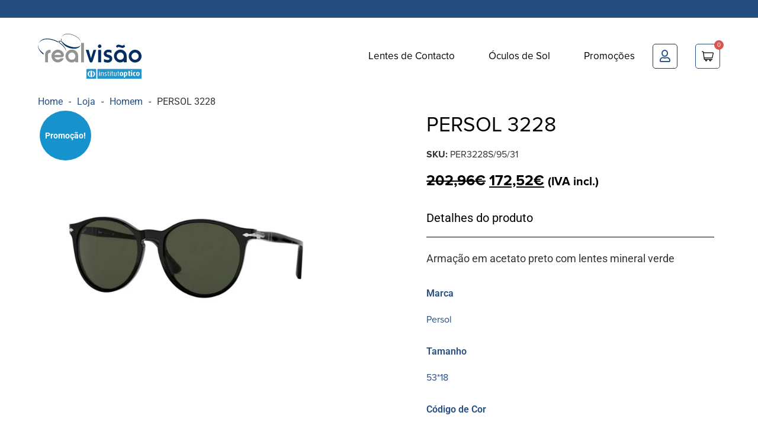

--- FILE ---
content_type: text/html; charset=UTF-8
request_url: https://realvisao.pt/loja/oculos-de-sol/homem/persol-3228/
body_size: 44189
content:
<!doctype html>
<html lang="pt-PT" prefix="og: https://ogp.me/ns#">
<head><meta charset="UTF-8"><script>if(navigator.userAgent.match(/MSIE|Internet Explorer/i)||navigator.userAgent.match(/Trident\/7\..*?rv:11/i)){var href=document.location.href;if(!href.match(/[?&]nowprocket/)){if(href.indexOf("?")==-1){if(href.indexOf("#")==-1){document.location.href=href+"?nowprocket=1"}else{document.location.href=href.replace("#","?nowprocket=1#")}}else{if(href.indexOf("#")==-1){document.location.href=href+"&nowprocket=1"}else{document.location.href=href.replace("#","&nowprocket=1#")}}}}</script><script>class RocketLazyLoadScripts{constructor(){this.triggerEvents=["keydown","mousedown","mousemove","touchmove","touchstart","touchend","wheel"],this.userEventHandler=this._triggerListener.bind(this),this.touchStartHandler=this._onTouchStart.bind(this),this.touchMoveHandler=this._onTouchMove.bind(this),this.touchEndHandler=this._onTouchEnd.bind(this),this.clickHandler=this._onClick.bind(this),this.interceptedClicks=[],window.addEventListener("pageshow",e=>{this.persisted=e.persisted}),window.addEventListener("DOMContentLoaded",()=>{this._preconnect3rdParties()}),this.delayedScripts={normal:[],async:[],defer:[]},this.trash=[],this.allJQueries=[]}_addUserInteractionListener(e){if(document.hidden){e._triggerListener();return}this.triggerEvents.forEach(t=>window.addEventListener(t,e.userEventHandler,{passive:!0})),window.addEventListener("touchstart",e.touchStartHandler,{passive:!0}),window.addEventListener("mousedown",e.touchStartHandler),document.addEventListener("visibilitychange",e.userEventHandler)}_removeUserInteractionListener(){this.triggerEvents.forEach(e=>window.removeEventListener(e,this.userEventHandler,{passive:!0})),document.removeEventListener("visibilitychange",this.userEventHandler)}_onTouchStart(e){"HTML"!==e.target.tagName&&(window.addEventListener("touchend",this.touchEndHandler),window.addEventListener("mouseup",this.touchEndHandler),window.addEventListener("touchmove",this.touchMoveHandler,{passive:!0}),window.addEventListener("mousemove",this.touchMoveHandler),e.target.addEventListener("click",this.clickHandler),this._renameDOMAttribute(e.target,"onclick","rocket-onclick"),this._pendingClickStarted())}_onTouchMove(e){window.removeEventListener("touchend",this.touchEndHandler),window.removeEventListener("mouseup",this.touchEndHandler),window.removeEventListener("touchmove",this.touchMoveHandler,{passive:!0}),window.removeEventListener("mousemove",this.touchMoveHandler),e.target.removeEventListener("click",this.clickHandler),this._renameDOMAttribute(e.target,"rocket-onclick","onclick"),this._pendingClickFinished()}_onTouchEnd(e){window.removeEventListener("touchend",this.touchEndHandler),window.removeEventListener("mouseup",this.touchEndHandler),window.removeEventListener("touchmove",this.touchMoveHandler,{passive:!0}),window.removeEventListener("mousemove",this.touchMoveHandler)}_onClick(e){e.target.removeEventListener("click",this.clickHandler),this._renameDOMAttribute(e.target,"rocket-onclick","onclick"),this.interceptedClicks.push(e),e.preventDefault(),e.stopPropagation(),e.stopImmediatePropagation(),this._pendingClickFinished()}_replayClicks(){window.removeEventListener("touchstart",this.touchStartHandler,{passive:!0}),window.removeEventListener("mousedown",this.touchStartHandler),this.interceptedClicks.forEach(e=>{e.target.dispatchEvent(new MouseEvent("click",{view:e.view,bubbles:!0,cancelable:!0}))})}_waitForPendingClicks(){return new Promise(e=>{this._isClickPending?this._pendingClickFinished=e:e()})}_pendingClickStarted(){this._isClickPending=!0}_pendingClickFinished(){this._isClickPending=!1}_renameDOMAttribute(e,t,i){e.hasAttribute&&e.hasAttribute(t)&&(event.target.setAttribute(i,event.target.getAttribute(t)),event.target.removeAttribute(t))}_triggerListener(){this._removeUserInteractionListener(this),"loading"===document.readyState?document.addEventListener("DOMContentLoaded",this._loadEverythingNow.bind(this)):this._loadEverythingNow()}_preconnect3rdParties(){let e=[];document.querySelectorAll("script[type=rocketlazyloadscript]").forEach(t=>{if(t.hasAttribute("src")){let i=new URL(t.src).origin;i!==location.origin&&e.push({src:i,crossOrigin:t.crossOrigin||"module"===t.getAttribute("data-rocket-type")})}}),e=[...new Map(e.map(e=>[JSON.stringify(e),e])).values()],this._batchInjectResourceHints(e,"preconnect")}async _loadEverythingNow(){this.lastBreath=Date.now(),this._delayEventListeners(this),this._delayJQueryReady(this),this._handleDocumentWrite(),this._registerAllDelayedScripts(),this._preloadAllScripts(),await this._loadScriptsFromList(this.delayedScripts.normal),await this._loadScriptsFromList(this.delayedScripts.defer),await this._loadScriptsFromList(this.delayedScripts.async);try{await this._triggerDOMContentLoaded(),await this._triggerWindowLoad()}catch(e){console.error(e)}window.dispatchEvent(new Event("rocket-allScriptsLoaded")),this._waitForPendingClicks().then(()=>{this._replayClicks()}),this._emptyTrash()}_registerAllDelayedScripts(){document.querySelectorAll("script[type=rocketlazyloadscript]").forEach(e=>{e.hasAttribute("data-rocket-src")?e.hasAttribute("async")&&!1!==e.async?this.delayedScripts.async.push(e):e.hasAttribute("defer")&&!1!==e.defer||"module"===e.getAttribute("data-rocket-type")?this.delayedScripts.defer.push(e):this.delayedScripts.normal.push(e):this.delayedScripts.normal.push(e)})}async _transformScript(e){return await this._littleBreath(),new Promise(t=>{function i(){e.setAttribute("data-rocket-status","executed"),t()}function r(){e.setAttribute("data-rocket-status","failed"),t()}try{let n=e.getAttribute("data-rocket-type"),s=e.getAttribute("data-rocket-src");if(n?(e.type=n,e.removeAttribute("data-rocket-type")):e.removeAttribute("type"),e.addEventListener("load",i),e.addEventListener("error",r),s)e.src=s,e.removeAttribute("data-rocket-src");else if(navigator.userAgent.indexOf("Firefox/")>0){var a=document.createElement("script");[...e.attributes].forEach(e=>{"type"!==e.nodeName&&a.setAttribute("data-rocket-type"===e.nodeName?"type":e.nodeName,e.nodeValue)}),a.text=e.text,e.parentNode.replaceChild(a,e),i()}else e.src="data:text/javascript;base64,"+btoa(e.text)}catch(o){r()}})}async _loadScriptsFromList(e){let t=e.shift();return t?(await this._transformScript(t),this._loadScriptsFromList(e)):Promise.resolve()}_preloadAllScripts(){this._batchInjectResourceHints([...this.delayedScripts.normal,...this.delayedScripts.defer,...this.delayedScripts.async],"preload")}_batchInjectResourceHints(e,t){var i=document.createDocumentFragment();e.forEach(e=>{let r=e.getAttribute&&e.getAttribute("data-rocket-src")||e.src;if(r){let n=document.createElement("link");n.href=r,n.rel=t,"preconnect"!==t&&(n.as="script"),e.getAttribute&&"module"===e.getAttribute("data-rocket-type")&&(n.crossOrigin=!0),e.crossOrigin&&(n.crossOrigin=e.crossOrigin),e.integrity&&(n.integrity=e.integrity),i.appendChild(n),this.trash.push(n)}}),document.head.appendChild(i)}_delayEventListeners(e){let t={};function i(e,i){!function e(i){!t[i]&&(t[i]={originalFunctions:{add:i.addEventListener,remove:i.removeEventListener},eventsToRewrite:[]},i.addEventListener=function(){arguments[0]=r(arguments[0]),t[i].originalFunctions.add.apply(i,arguments)},i.removeEventListener=function(){arguments[0]=r(arguments[0]),t[i].originalFunctions.remove.apply(i,arguments)});function r(e){return t[i].eventsToRewrite.indexOf(e)>=0?"rocket-"+e:e}}(e),t[e].eventsToRewrite.push(i)}function r(e,t){let i=e[t];Object.defineProperty(e,t,{get:()=>i||function(){},set(r){e["rocket"+t]=i=r}})}i(document,"DOMContentLoaded"),i(window,"DOMContentLoaded"),i(window,"load"),i(window,"pageshow"),i(document,"readystatechange"),r(document,"onreadystatechange"),r(window,"onload"),r(window,"onpageshow")}_delayJQueryReady(e){let t;function i(i){if(i&&i.fn&&!e.allJQueries.includes(i)){i.fn.ready=i.fn.init.prototype.ready=function(t){return e.domReadyFired?t.bind(document)(i):document.addEventListener("rocket-DOMContentLoaded",()=>t.bind(document)(i)),i([])};let r=i.fn.on;i.fn.on=i.fn.init.prototype.on=function(){if(this[0]===window){function e(e){return e.split(" ").map(e=>"load"===e||0===e.indexOf("load.")?"rocket-jquery-load":e).join(" ")}"string"==typeof arguments[0]||arguments[0]instanceof String?arguments[0]=e(arguments[0]):"object"==typeof arguments[0]&&Object.keys(arguments[0]).forEach(t=>{delete Object.assign(arguments[0],{[e(t)]:arguments[0][t]})[t]})}return r.apply(this,arguments),this},e.allJQueries.push(i)}t=i}i(window.jQuery),Object.defineProperty(window,"jQuery",{get:()=>t,set(e){i(e)}})}async _triggerDOMContentLoaded(){this.domReadyFired=!0,await this._littleBreath(),document.dispatchEvent(new Event("rocket-DOMContentLoaded")),await this._littleBreath(),window.dispatchEvent(new Event("rocket-DOMContentLoaded")),await this._littleBreath(),document.dispatchEvent(new Event("rocket-readystatechange")),await this._littleBreath(),document.rocketonreadystatechange&&document.rocketonreadystatechange()}async _triggerWindowLoad(){await this._littleBreath(),window.dispatchEvent(new Event("rocket-load")),await this._littleBreath(),window.rocketonload&&window.rocketonload(),await this._littleBreath(),this.allJQueries.forEach(e=>e(window).trigger("rocket-jquery-load")),await this._littleBreath();let e=new Event("rocket-pageshow");e.persisted=this.persisted,window.dispatchEvent(e),await this._littleBreath(),window.rocketonpageshow&&window.rocketonpageshow({persisted:this.persisted})}_handleDocumentWrite(){let e=new Map;document.write=document.writeln=function(t){let i=document.currentScript;i||console.error("WPRocket unable to document.write this: "+t);let r=document.createRange(),n=i.parentElement,s=e.get(i);void 0===s&&(s=i.nextSibling,e.set(i,s));let a=document.createDocumentFragment();r.setStart(a,0),a.appendChild(r.createContextualFragment(t)),n.insertBefore(a,s)}}async _littleBreath(){Date.now()-this.lastBreath>45&&(await this._requestAnimFrame(),this.lastBreath=Date.now())}async _requestAnimFrame(){return document.hidden?new Promise(e=>setTimeout(e)):new Promise(e=>requestAnimationFrame(e))}_emptyTrash(){this.trash.forEach(e=>e.remove())}static run(){let e=new RocketLazyLoadScripts;e._addUserInteractionListener(e)}}RocketLazyLoadScripts.run();</script>
	
		<meta name="viewport" content="width=device-width, initial-scale=1">
	<link rel="profile" href="http://gmpg.org/xfn/11">
	
        <script type="rocketlazyloadscript" data-rocket-type="application/javascript" style="display:none">
            /* <![CDATA[ */
            window.pysWooProductData = window.pysWooProductData || [];
                        window.pysWooProductData[7959] = {"facebook":{"delay":0,"type":"static","name":"AddToCart","eventID":"3ff563f5-9a28-47d9-84e8-19c48ce392c1","pixelIds":["846108784075010"],"params":{"content_type":"product","content_ids":["7959"],"contents":[{"id":"7959","quantity":1}],"content_name":"PERSOL 3228","category_name":"Homem, Mulher, \u00d3culos de Sol","value":172.52,"currency":"EUR"},"e_id":"woo_add_to_cart_on_button_click","ids":[],"hasTimeWindow":false,"timeWindow":0,"woo_order":"","edd_order":""}};
                        /* ]]> */
        </script>

        
<!-- Search Engine Optimization by Rank Math - https://rankmath.com/ -->
<title>PERSOL 3228 - Realvisão | Institutoptico | Vila Real e Alijó</title>
<meta name="description" content="Armação em acetato preto com lentes mineral verde"/>
<meta name="robots" content="follow, index, max-snippet:-1, max-video-preview:-1, max-image-preview:large"/>
<link rel="canonical" href="https://realvisao.pt/loja/oculos-de-sol/homem/persol-3228/" />
<meta property="og:locale" content="pt_PT" />
<meta property="og:type" content="product" />
<meta property="og:title" content="PERSOL 3228 - Realvisão | Institutoptico | Vila Real e Alijó" />
<meta property="og:description" content="Armação em acetato preto com lentes mineral verde" />
<meta property="og:url" content="https://realvisao.pt/loja/oculos-de-sol/homem/persol-3228/" />
<meta property="og:site_name" content="Realvisão | Institutoptico | Vila Real e Alijó" />
<meta property="og:updated_time" content="2025-07-23T10:02:16+00:00" />
<meta property="og:image" content="https://realvisao.pt/wp-content/uploads/2022/11/3228.jpg" />
<meta property="og:image:secure_url" content="https://realvisao.pt/wp-content/uploads/2022/11/3228.jpg" />
<meta property="og:image:width" content="1000" />
<meta property="og:image:height" content="1000" />
<meta property="og:image:alt" content="3228" />
<meta property="og:image:type" content="image/jpeg" />
<meta property="product:price:amount" content="172.52" />
<meta property="product:price:currency" content="EUR" />
<meta property="product:availability" content="instock" />
<meta name="twitter:card" content="summary_large_image" />
<meta name="twitter:title" content="PERSOL 3228 - Realvisão | Institutoptico | Vila Real e Alijó" />
<meta name="twitter:description" content="Armação em acetato preto com lentes mineral verde" />
<meta name="twitter:image" content="https://realvisao.pt/wp-content/uploads/2022/11/3228.jpg" />
<meta name="twitter:label1" content="Price" />
<meta name="twitter:data1" content="172,52&euro;" />
<meta name="twitter:label2" content="Availability" />
<meta name="twitter:data2" content="1 em stock" />
<script type="application/ld+json" class="rank-math-schema">{"@context":"https://schema.org","@graph":[{"@type":"Place","@id":"https://realvisao.pt/#place","geo":{"@type":"GeoCoordinates","latitude":"41.30467902509491","longitude":" -7.74230884691827"},"hasMap":"https://www.google.com/maps/search/?api=1&amp;query=41.30467902509491, -7.74230884691827","address":{"@type":"PostalAddress","streetAddress":"Rua de Santa Iria, 9-A, Loja 3","addressLocality":"Vila Real","addressRegion":"Vila Real","postalCode":"5000-446","addressCountry":"Portugal"}},{"@type":["Optician","Organization"],"@id":"https://realvisao.pt/#organization","name":"Realvis\u00e3o | Institutoptico","url":"https://realvisao.pt","sameAs":["https://www.facebook.com/realvisao.io"],"email":"geral@realvisao.pt","address":{"@type":"PostalAddress","streetAddress":"Rua de Santa Iria, 9-A, Loja 3","addressLocality":"Vila Real","addressRegion":"Vila Real","postalCode":"5000-446","addressCountry":"Portugal"},"logo":{"@type":"ImageObject","@id":"https://realvisao.pt/#logo","url":"https://realvisao.pt/wp-content/uploads/2020/10/Logo_cor-1-uai-516x224-1.png","contentUrl":"https://realvisao.pt/wp-content/uploads/2020/10/Logo_cor-1-uai-516x224-1.png","caption":"Realvis\u00e3o | Institutoptico","inLanguage":"pt-PT","width":"516","height":"224"},"openingHours":["Monday,Tuesday,Wednesday,Thursday,Friday 09:30-19:30","Saturday 09.30 \u2013 13:00 | 15:00 \u2013 19:00"],"location":{"@id":"https://realvisao.pt/#place"},"image":{"@id":"https://realvisao.pt/#logo"},"telephone":"+351 259 328 877"},{"@type":"WebSite","@id":"https://realvisao.pt/#website","url":"https://realvisao.pt","name":"Realvis\u00e3o | Institutoptico","publisher":{"@id":"https://realvisao.pt/#organization"},"inLanguage":"pt-PT"},{"@type":"ImageObject","@id":"https://realvisao.pt/wp-content/uploads/2022/11/3228.jpg","url":"https://realvisao.pt/wp-content/uploads/2022/11/3228.jpg","width":"1000","height":"1000","caption":"3228","inLanguage":"pt-PT"},{"@type":"BreadcrumbList","@id":"https://realvisao.pt/loja/oculos-de-sol/homem/persol-3228/#breadcrumb","itemListElement":[{"@type":"ListItem","position":"1","item":{"@id":"https://realvisao.pt","name":"Home"}},{"@type":"ListItem","position":"2","item":{"@id":"https://realvisao.pt/loja/","name":"Loja"}},{"@type":"ListItem","position":"3","item":{"@id":"https://realvisao.pt/produtos/oculos-de-sol/homem/","name":"Homem"}},{"@type":"ListItem","position":"4","item":{"@id":"https://realvisao.pt/loja/oculos-de-sol/homem/persol-3228/","name":"PERSOL 3228"}}]},{"@type":"ItemPage","@id":"https://realvisao.pt/loja/oculos-de-sol/homem/persol-3228/#webpage","url":"https://realvisao.pt/loja/oculos-de-sol/homem/persol-3228/","name":"PERSOL 3228 - Realvis\u00e3o | Institutoptico | Vila Real e Alij\u00f3","datePublished":"2022-11-09T10:20:34+00:00","dateModified":"2025-07-23T10:02:16+00:00","isPartOf":{"@id":"https://realvisao.pt/#website"},"primaryImageOfPage":{"@id":"https://realvisao.pt/wp-content/uploads/2022/11/3228.jpg"},"inLanguage":"pt-PT","breadcrumb":{"@id":"https://realvisao.pt/loja/oculos-de-sol/homem/persol-3228/#breadcrumb"}},{"@type":"Product","name":"PERSOL 3228 - Realvis\u00e3o | Institutoptico | Vila Real e Alij\u00f3","description":"Arma\u00e7\u00e3o em acetato preto com lentes mineral verde","sku":"PER3228S/95/31","category":"\u00d3culos de Sol &gt; Homem","mainEntityOfPage":{"@id":"https://realvisao.pt/loja/oculos-de-sol/homem/persol-3228/#webpage"},"image":[{"@type":"ImageObject","url":"https://realvisao.pt/wp-content/uploads/2022/11/3228.jpg","height":"1000","width":"1000"}],"offers":{"@type":"Offer","price":"172.52","priceCurrency":"EUR","priceValidUntil":"2027-12-31","availability":"http://schema.org/InStock","itemCondition":"NewCondition","url":"https://realvisao.pt/loja/oculos-de-sol/homem/persol-3228/","seller":{"@type":"Organization","@id":"https://realvisao.pt/","name":"Realvis\u00e3o | Institutoptico","url":"https://realvisao.pt","logo":"https://realvisao.pt/wp-content/uploads/2020/10/Logo_cor-1-uai-516x224-1.png"},"priceSpecification":{"price":"172.52","priceCurrency":"EUR","valueAddedTaxIncluded":"true"}},"additionalProperty":[{"@type":"PropertyValue","name":"pa_cor","value":"95"},{"@type":"PropertyValue","name":"pa_marca","value":"Persol"},{"@type":"PropertyValue","name":"pa_tamanho","value":"53*18"}],"@id":"https://realvisao.pt/loja/oculos-de-sol/homem/persol-3228/#richSnippet"}]}</script>
<!-- /Rank Math WordPress SEO plugin -->

<script type="rocketlazyloadscript" data-rocket-type='application/javascript' id='pys-version-script'>console.log('PixelYourSite PRO version 10.1.0');</script>
<link rel="alternate" type="application/rss+xml" title="Realvisão | Institutoptico | Vila Real e Alijó &raquo; Feed" href="https://realvisao.pt/feed/" />
<link rel="alternate" type="application/rss+xml" title="Realvisão | Institutoptico | Vila Real e Alijó &raquo; Feed de comentários" href="https://realvisao.pt/comments/feed/" />
<link rel="alternate" title="oEmbed (JSON)" type="application/json+oembed" href="https://realvisao.pt/wp-json/oembed/1.0/embed?url=https%3A%2F%2Frealvisao.pt%2Floja%2Foculos-de-sol%2Fhomem%2Fpersol-3228%2F" />
<link rel="alternate" title="oEmbed (XML)" type="text/xml+oembed" href="https://realvisao.pt/wp-json/oembed/1.0/embed?url=https%3A%2F%2Frealvisao.pt%2Floja%2Foculos-de-sol%2Fhomem%2Fpersol-3228%2F&#038;format=xml" />
<style id='wp-img-auto-sizes-contain-inline-css' type='text/css'>
img:is([sizes=auto i],[sizes^="auto," i]){contain-intrinsic-size:3000px 1500px}
/*# sourceURL=wp-img-auto-sizes-contain-inline-css */
</style>
<link data-minify="1" rel='stylesheet' id='swiper-css' href='https://realvisao.pt/wp-content/cache/min/1/wp-content/plugins/elementor/assets/lib/swiper/v8/css/swiper.min.css?ver=1768450511' type='text/css' media='all' />
<link rel='stylesheet' id='e-swiper-css' href='https://realvisao.pt/wp-content/plugins/elementor/assets/css/conditionals/e-swiper.min.css?ver=3.34.0' type='text/css' media='all' />
<link rel='stylesheet' id='elementor-icons-shared-0-css' href='https://realvisao.pt/wp-content/plugins/elementor/assets/lib/font-awesome/css/fontawesome.min.css?ver=5.15.3' type='text/css' media='all' />
<link data-minify="1" rel='stylesheet' id='elementor-icons-fa-solid-css' href='https://realvisao.pt/wp-content/cache/min/1/wp-content/plugins/elementor/assets/lib/font-awesome/css/solid.min.css?ver=1768450511' type='text/css' media='all' />
<style id='wp-emoji-styles-inline-css' type='text/css'>

	img.wp-smiley, img.emoji {
		display: inline !important;
		border: none !important;
		box-shadow: none !important;
		height: 1em !important;
		width: 1em !important;
		margin: 0 0.07em !important;
		vertical-align: -0.1em !important;
		background: none !important;
		padding: 0 !important;
	}
/*# sourceURL=wp-emoji-styles-inline-css */
</style>
<link rel='stylesheet' id='wp-block-library-css' href='https://realvisao.pt/wp-includes/css/dist/block-library/style.min.css?ver=6.9' type='text/css' media='all' />
<style id='classic-theme-styles-inline-css' type='text/css'>
/*! This file is auto-generated */
.wp-block-button__link{color:#fff;background-color:#32373c;border-radius:9999px;box-shadow:none;text-decoration:none;padding:calc(.667em + 2px) calc(1.333em + 2px);font-size:1.125em}.wp-block-file__button{background:#32373c;color:#fff;text-decoration:none}
/*# sourceURL=/wp-includes/css/classic-themes.min.css */
</style>
<link data-minify="1" rel='stylesheet' id='jet-engine-frontend-css' href='https://realvisao.pt/wp-content/cache/min/1/wp-content/plugins/jet-engine/assets/css/frontend.css?ver=1768450511' type='text/css' media='all' />
<style id='global-styles-inline-css' type='text/css'>
:root{--wp--preset--aspect-ratio--square: 1;--wp--preset--aspect-ratio--4-3: 4/3;--wp--preset--aspect-ratio--3-4: 3/4;--wp--preset--aspect-ratio--3-2: 3/2;--wp--preset--aspect-ratio--2-3: 2/3;--wp--preset--aspect-ratio--16-9: 16/9;--wp--preset--aspect-ratio--9-16: 9/16;--wp--preset--color--black: #000000;--wp--preset--color--cyan-bluish-gray: #abb8c3;--wp--preset--color--white: #ffffff;--wp--preset--color--pale-pink: #f78da7;--wp--preset--color--vivid-red: #cf2e2e;--wp--preset--color--luminous-vivid-orange: #ff6900;--wp--preset--color--luminous-vivid-amber: #fcb900;--wp--preset--color--light-green-cyan: #7bdcb5;--wp--preset--color--vivid-green-cyan: #00d084;--wp--preset--color--pale-cyan-blue: #8ed1fc;--wp--preset--color--vivid-cyan-blue: #0693e3;--wp--preset--color--vivid-purple: #9b51e0;--wp--preset--gradient--vivid-cyan-blue-to-vivid-purple: linear-gradient(135deg,rgb(6,147,227) 0%,rgb(155,81,224) 100%);--wp--preset--gradient--light-green-cyan-to-vivid-green-cyan: linear-gradient(135deg,rgb(122,220,180) 0%,rgb(0,208,130) 100%);--wp--preset--gradient--luminous-vivid-amber-to-luminous-vivid-orange: linear-gradient(135deg,rgb(252,185,0) 0%,rgb(255,105,0) 100%);--wp--preset--gradient--luminous-vivid-orange-to-vivid-red: linear-gradient(135deg,rgb(255,105,0) 0%,rgb(207,46,46) 100%);--wp--preset--gradient--very-light-gray-to-cyan-bluish-gray: linear-gradient(135deg,rgb(238,238,238) 0%,rgb(169,184,195) 100%);--wp--preset--gradient--cool-to-warm-spectrum: linear-gradient(135deg,rgb(74,234,220) 0%,rgb(151,120,209) 20%,rgb(207,42,186) 40%,rgb(238,44,130) 60%,rgb(251,105,98) 80%,rgb(254,248,76) 100%);--wp--preset--gradient--blush-light-purple: linear-gradient(135deg,rgb(255,206,236) 0%,rgb(152,150,240) 100%);--wp--preset--gradient--blush-bordeaux: linear-gradient(135deg,rgb(254,205,165) 0%,rgb(254,45,45) 50%,rgb(107,0,62) 100%);--wp--preset--gradient--luminous-dusk: linear-gradient(135deg,rgb(255,203,112) 0%,rgb(199,81,192) 50%,rgb(65,88,208) 100%);--wp--preset--gradient--pale-ocean: linear-gradient(135deg,rgb(255,245,203) 0%,rgb(182,227,212) 50%,rgb(51,167,181) 100%);--wp--preset--gradient--electric-grass: linear-gradient(135deg,rgb(202,248,128) 0%,rgb(113,206,126) 100%);--wp--preset--gradient--midnight: linear-gradient(135deg,rgb(2,3,129) 0%,rgb(40,116,252) 100%);--wp--preset--font-size--small: 13px;--wp--preset--font-size--medium: 20px;--wp--preset--font-size--large: 36px;--wp--preset--font-size--x-large: 42px;--wp--preset--spacing--20: 0.44rem;--wp--preset--spacing--30: 0.67rem;--wp--preset--spacing--40: 1rem;--wp--preset--spacing--50: 1.5rem;--wp--preset--spacing--60: 2.25rem;--wp--preset--spacing--70: 3.38rem;--wp--preset--spacing--80: 5.06rem;--wp--preset--shadow--natural: 6px 6px 9px rgba(0, 0, 0, 0.2);--wp--preset--shadow--deep: 12px 12px 50px rgba(0, 0, 0, 0.4);--wp--preset--shadow--sharp: 6px 6px 0px rgba(0, 0, 0, 0.2);--wp--preset--shadow--outlined: 6px 6px 0px -3px rgb(255, 255, 255), 6px 6px rgb(0, 0, 0);--wp--preset--shadow--crisp: 6px 6px 0px rgb(0, 0, 0);}:where(.is-layout-flex){gap: 0.5em;}:where(.is-layout-grid){gap: 0.5em;}body .is-layout-flex{display: flex;}.is-layout-flex{flex-wrap: wrap;align-items: center;}.is-layout-flex > :is(*, div){margin: 0;}body .is-layout-grid{display: grid;}.is-layout-grid > :is(*, div){margin: 0;}:where(.wp-block-columns.is-layout-flex){gap: 2em;}:where(.wp-block-columns.is-layout-grid){gap: 2em;}:where(.wp-block-post-template.is-layout-flex){gap: 1.25em;}:where(.wp-block-post-template.is-layout-grid){gap: 1.25em;}.has-black-color{color: var(--wp--preset--color--black) !important;}.has-cyan-bluish-gray-color{color: var(--wp--preset--color--cyan-bluish-gray) !important;}.has-white-color{color: var(--wp--preset--color--white) !important;}.has-pale-pink-color{color: var(--wp--preset--color--pale-pink) !important;}.has-vivid-red-color{color: var(--wp--preset--color--vivid-red) !important;}.has-luminous-vivid-orange-color{color: var(--wp--preset--color--luminous-vivid-orange) !important;}.has-luminous-vivid-amber-color{color: var(--wp--preset--color--luminous-vivid-amber) !important;}.has-light-green-cyan-color{color: var(--wp--preset--color--light-green-cyan) !important;}.has-vivid-green-cyan-color{color: var(--wp--preset--color--vivid-green-cyan) !important;}.has-pale-cyan-blue-color{color: var(--wp--preset--color--pale-cyan-blue) !important;}.has-vivid-cyan-blue-color{color: var(--wp--preset--color--vivid-cyan-blue) !important;}.has-vivid-purple-color{color: var(--wp--preset--color--vivid-purple) !important;}.has-black-background-color{background-color: var(--wp--preset--color--black) !important;}.has-cyan-bluish-gray-background-color{background-color: var(--wp--preset--color--cyan-bluish-gray) !important;}.has-white-background-color{background-color: var(--wp--preset--color--white) !important;}.has-pale-pink-background-color{background-color: var(--wp--preset--color--pale-pink) !important;}.has-vivid-red-background-color{background-color: var(--wp--preset--color--vivid-red) !important;}.has-luminous-vivid-orange-background-color{background-color: var(--wp--preset--color--luminous-vivid-orange) !important;}.has-luminous-vivid-amber-background-color{background-color: var(--wp--preset--color--luminous-vivid-amber) !important;}.has-light-green-cyan-background-color{background-color: var(--wp--preset--color--light-green-cyan) !important;}.has-vivid-green-cyan-background-color{background-color: var(--wp--preset--color--vivid-green-cyan) !important;}.has-pale-cyan-blue-background-color{background-color: var(--wp--preset--color--pale-cyan-blue) !important;}.has-vivid-cyan-blue-background-color{background-color: var(--wp--preset--color--vivid-cyan-blue) !important;}.has-vivid-purple-background-color{background-color: var(--wp--preset--color--vivid-purple) !important;}.has-black-border-color{border-color: var(--wp--preset--color--black) !important;}.has-cyan-bluish-gray-border-color{border-color: var(--wp--preset--color--cyan-bluish-gray) !important;}.has-white-border-color{border-color: var(--wp--preset--color--white) !important;}.has-pale-pink-border-color{border-color: var(--wp--preset--color--pale-pink) !important;}.has-vivid-red-border-color{border-color: var(--wp--preset--color--vivid-red) !important;}.has-luminous-vivid-orange-border-color{border-color: var(--wp--preset--color--luminous-vivid-orange) !important;}.has-luminous-vivid-amber-border-color{border-color: var(--wp--preset--color--luminous-vivid-amber) !important;}.has-light-green-cyan-border-color{border-color: var(--wp--preset--color--light-green-cyan) !important;}.has-vivid-green-cyan-border-color{border-color: var(--wp--preset--color--vivid-green-cyan) !important;}.has-pale-cyan-blue-border-color{border-color: var(--wp--preset--color--pale-cyan-blue) !important;}.has-vivid-cyan-blue-border-color{border-color: var(--wp--preset--color--vivid-cyan-blue) !important;}.has-vivid-purple-border-color{border-color: var(--wp--preset--color--vivid-purple) !important;}.has-vivid-cyan-blue-to-vivid-purple-gradient-background{background: var(--wp--preset--gradient--vivid-cyan-blue-to-vivid-purple) !important;}.has-light-green-cyan-to-vivid-green-cyan-gradient-background{background: var(--wp--preset--gradient--light-green-cyan-to-vivid-green-cyan) !important;}.has-luminous-vivid-amber-to-luminous-vivid-orange-gradient-background{background: var(--wp--preset--gradient--luminous-vivid-amber-to-luminous-vivid-orange) !important;}.has-luminous-vivid-orange-to-vivid-red-gradient-background{background: var(--wp--preset--gradient--luminous-vivid-orange-to-vivid-red) !important;}.has-very-light-gray-to-cyan-bluish-gray-gradient-background{background: var(--wp--preset--gradient--very-light-gray-to-cyan-bluish-gray) !important;}.has-cool-to-warm-spectrum-gradient-background{background: var(--wp--preset--gradient--cool-to-warm-spectrum) !important;}.has-blush-light-purple-gradient-background{background: var(--wp--preset--gradient--blush-light-purple) !important;}.has-blush-bordeaux-gradient-background{background: var(--wp--preset--gradient--blush-bordeaux) !important;}.has-luminous-dusk-gradient-background{background: var(--wp--preset--gradient--luminous-dusk) !important;}.has-pale-ocean-gradient-background{background: var(--wp--preset--gradient--pale-ocean) !important;}.has-electric-grass-gradient-background{background: var(--wp--preset--gradient--electric-grass) !important;}.has-midnight-gradient-background{background: var(--wp--preset--gradient--midnight) !important;}.has-small-font-size{font-size: var(--wp--preset--font-size--small) !important;}.has-medium-font-size{font-size: var(--wp--preset--font-size--medium) !important;}.has-large-font-size{font-size: var(--wp--preset--font-size--large) !important;}.has-x-large-font-size{font-size: var(--wp--preset--font-size--x-large) !important;}
:where(.wp-block-post-template.is-layout-flex){gap: 1.25em;}:where(.wp-block-post-template.is-layout-grid){gap: 1.25em;}
:where(.wp-block-term-template.is-layout-flex){gap: 1.25em;}:where(.wp-block-term-template.is-layout-grid){gap: 1.25em;}
:where(.wp-block-columns.is-layout-flex){gap: 2em;}:where(.wp-block-columns.is-layout-grid){gap: 2em;}
:root :where(.wp-block-pullquote){font-size: 1.5em;line-height: 1.6;}
/*# sourceURL=global-styles-inline-css */
</style>
<link data-minify="1" rel='stylesheet' id='cookie-law-info-css' href='https://realvisao.pt/wp-content/cache/min/1/wp-content/plugins/cookie-law-info/legacy/public/css/cookie-law-info-public.css?ver=1768450511' type='text/css' media='all' />
<link data-minify="1" rel='stylesheet' id='cookie-law-info-gdpr-css' href='https://realvisao.pt/wp-content/cache/min/1/wp-content/plugins/cookie-law-info/legacy/public/css/cookie-law-info-gdpr.css?ver=1768450511' type='text/css' media='all' />
<link rel='stylesheet' id='photoswipe-css' href='https://realvisao.pt/wp-content/plugins/woocommerce/assets/css/photoswipe/photoswipe.min.css?ver=10.4.3' type='text/css' media='all' />
<link rel='stylesheet' id='photoswipe-default-skin-css' href='https://realvisao.pt/wp-content/plugins/woocommerce/assets/css/photoswipe/default-skin/default-skin.min.css?ver=10.4.3' type='text/css' media='all' />
<link data-minify="1" rel='stylesheet' id='woocommerce-layout-css' href='https://realvisao.pt/wp-content/cache/min/1/wp-content/plugins/woocommerce/assets/css/woocommerce-layout.css?ver=1768450511' type='text/css' media='all' />
<link data-minify="1" rel='stylesheet' id='woocommerce-smallscreen-css' href='https://realvisao.pt/wp-content/cache/min/1/wp-content/plugins/woocommerce/assets/css/woocommerce-smallscreen.css?ver=1768450511' type='text/css' media='only screen and (max-width: 768px)' />
<link data-minify="1" rel='stylesheet' id='woocommerce-general-css' href='https://realvisao.pt/wp-content/cache/min/1/wp-content/plugins/woocommerce/assets/css/woocommerce.css?ver=1768450512' type='text/css' media='all' />
<style id='woocommerce-inline-inline-css' type='text/css'>
.woocommerce form .form-row .required { visibility: visible; }
/*# sourceURL=woocommerce-inline-inline-css */
</style>
<link rel='stylesheet' id='eae-css-css' href='https://realvisao.pt/wp-content/plugins/addon-elements-for-elementor-page-builder/assets/css/eae.min.css?ver=1.14.4' type='text/css' media='all' />
<link data-minify="1" rel='stylesheet' id='eae-peel-css-css' href='https://realvisao.pt/wp-content/cache/min/1/wp-content/plugins/addon-elements-for-elementor-page-builder/assets/lib/peel/peel.css?ver=1768450512' type='text/css' media='all' />
<link data-minify="1" rel='stylesheet' id='child-style-css' href='https://realvisao.pt/wp-content/cache/min/1/wp-content/themes/hello-theme/style.css?ver=1768450512' type='text/css' media='all' />
<link rel='stylesheet' id='hello-elementor-css' href='https://realvisao.pt/wp-content/themes/hello-theme/style.min.css?ver=2.2.0' type='text/css' media='all' />
<link rel='stylesheet' id='hello-elementor-theme-style-css' href='https://realvisao.pt/wp-content/themes/hello-theme/theme.min.css?ver=2.2.0' type='text/css' media='all' />
<link data-minify="1" rel='stylesheet' id='jet-woo-builder-css' href='https://realvisao.pt/wp-content/cache/min/1/wp-content/plugins/jet-woo-builder/assets/css/frontend.css?ver=1768450512' type='text/css' media='all' />
<style id='jet-woo-builder-inline-css' type='text/css'>
@font-face {
				font-family: "WooCommerce";
				font-weight: normal;
				font-style: normal;
				src: url("https://realvisao.pt/wp-content/plugins/woocommerce/assets/fonts/WooCommerce.eot");
				src: url("https://realvisao.pt/wp-content/plugins/woocommerce/assets/fonts/WooCommerce.eot?#iefix") format("embedded-opentype"),
					 url("https://realvisao.pt/wp-content/plugins/woocommerce/assets/fonts/WooCommerce.woff") format("woff"),
					 url("https://realvisao.pt/wp-content/plugins/woocommerce/assets/fonts/WooCommerce.ttf") format("truetype"),
					 url("https://realvisao.pt/wp-content/plugins/woocommerce/assets/fonts/WooCommerce.svg#WooCommerce") format("svg");
			}
/*# sourceURL=jet-woo-builder-inline-css */
</style>
<link data-minify="1" rel='stylesheet' id='jet-woo-builder-frontend-font-css' href='https://realvisao.pt/wp-content/cache/min/1/wp-content/plugins/jet-woo-builder/assets/css/lib/jetwoobuilder-frontend-font/css/jetwoobuilder-frontend-font.css?ver=1768450512' type='text/css' media='all' />
<link rel='stylesheet' id='elementor-frontend-css' href='https://realvisao.pt/wp-content/plugins/elementor/assets/css/frontend.min.css?ver=3.34.0' type='text/css' media='all' />
<link rel='stylesheet' id='widget-heading-css' href='https://realvisao.pt/wp-content/plugins/elementor/assets/css/widget-heading.min.css?ver=3.34.0' type='text/css' media='all' />
<link rel='stylesheet' id='e-sticky-css' href='https://realvisao.pt/wp-content/plugins/elementor-pro/assets/css/modules/sticky.min.css?ver=3.29.1' type='text/css' media='all' />
<link rel='stylesheet' id='widget-image-css' href='https://realvisao.pt/wp-content/plugins/elementor/assets/css/widget-image.min.css?ver=3.34.0' type='text/css' media='all' />
<link rel='stylesheet' id='widget-nav-menu-css' href='https://realvisao.pt/wp-content/plugins/elementor-pro/assets/css/widget-nav-menu.min.css?ver=3.29.1' type='text/css' media='all' />
<link rel='stylesheet' id='pp-woocommerce-css' href='https://realvisao.pt/wp-content/plugins/powerpack-elements/assets/css/min/pp-woocommerce.min.css?ver=2.10.14' type='text/css' media='all' />
<link rel='stylesheet' id='widget-social-icons-css' href='https://realvisao.pt/wp-content/plugins/elementor/assets/css/widget-social-icons.min.css?ver=3.34.0' type='text/css' media='all' />
<link rel='stylesheet' id='e-apple-webkit-css' href='https://realvisao.pt/wp-content/plugins/elementor/assets/css/conditionals/apple-webkit.min.css?ver=3.34.0' type='text/css' media='all' />
<link rel='stylesheet' id='widget-form-css' href='https://realvisao.pt/wp-content/plugins/elementor-pro/assets/css/widget-form.min.css?ver=3.29.1' type='text/css' media='all' />
<link rel='stylesheet' id='widget-divider-css' href='https://realvisao.pt/wp-content/plugins/elementor/assets/css/widget-divider.min.css?ver=3.34.0' type='text/css' media='all' />
<link rel='stylesheet' id='widget-woocommerce-product-images-css' href='https://realvisao.pt/wp-content/plugins/elementor-pro/assets/css/widget-woocommerce-product-images.min.css?ver=3.29.1' type='text/css' media='all' />
<link rel='stylesheet' id='widget-woocommerce-product-meta-css' href='https://realvisao.pt/wp-content/plugins/elementor-pro/assets/css/widget-woocommerce-product-meta.min.css?ver=3.29.1' type='text/css' media='all' />
<link rel='stylesheet' id='widget-woocommerce-product-add-to-cart-css' href='https://realvisao.pt/wp-content/plugins/elementor-pro/assets/css/widget-woocommerce-product-add-to-cart.min.css?ver=3.29.1' type='text/css' media='all' />
<link rel='stylesheet' id='e-animation-fadeInLeft-css' href='https://realvisao.pt/wp-content/plugins/elementor/assets/lib/animations/styles/fadeInLeft.min.css?ver=3.34.0' type='text/css' media='all' />
<link rel='stylesheet' id='e-popup-css' href='https://realvisao.pt/wp-content/plugins/elementor-pro/assets/css/conditionals/popup.min.css?ver=3.29.1' type='text/css' media='all' />
<link data-minify="1" rel='stylesheet' id='elementor-icons-css' href='https://realvisao.pt/wp-content/cache/min/1/wp-content/plugins/elementor/assets/lib/eicons/css/elementor-icons.min.css?ver=1768450512' type='text/css' media='all' />
<link rel='stylesheet' id='elementor-post-8797-css' href='https://realvisao.pt/wp-content/uploads/elementor/css/post-8797.css?ver=1768450509' type='text/css' media='all' />
<link rel='stylesheet' id='powerpack-frontend-css' href='https://realvisao.pt/wp-content/plugins/powerpack-elements/assets/css/min/frontend.min.css?ver=2.10.14' type='text/css' media='all' />
<link data-minify="1" rel='stylesheet' id='jet-tricks-frontend-css' href='https://realvisao.pt/wp-content/cache/min/1/wp-content/plugins/jet-tricks/assets/css/jet-tricks-frontend.css?ver=1768450512' type='text/css' media='all' />
<link data-minify="1" rel='stylesheet' id='font-awesome-5-all-css' href='https://realvisao.pt/wp-content/cache/min/1/wp-content/plugins/elementor/assets/lib/font-awesome/css/all.min.css?ver=1768450512' type='text/css' media='all' />
<link rel='stylesheet' id='font-awesome-4-shim-css' href='https://realvisao.pt/wp-content/plugins/elementor/assets/lib/font-awesome/css/v4-shims.min.css?ver=1.0' type='text/css' media='all' />
<link rel='stylesheet' id='elementor-post-2037-css' href='https://realvisao.pt/wp-content/uploads/elementor/css/post-2037.css?ver=1768450510' type='text/css' media='all' />
<link rel='stylesheet' id='elementor-post-4485-css' href='https://realvisao.pt/wp-content/uploads/elementor/css/post-4485.css?ver=1768450510' type='text/css' media='all' />
<link rel='stylesheet' id='elementor-post-785-css' href='https://realvisao.pt/wp-content/uploads/elementor/css/post-785.css?ver=1768450510' type='text/css' media='all' />
<link rel='stylesheet' id='elementor-post-6531-css' href='https://realvisao.pt/wp-content/uploads/elementor/css/post-6531.css?ver=1768450510' type='text/css' media='all' />
<link data-minify="1" rel='stylesheet' id='wc_stripe_express_checkout_style-css' href='https://realvisao.pt/wp-content/cache/min/1/wp-content/plugins/woocommerce-gateway-stripe/build/express-checkout.css?ver=1768450512' type='text/css' media='all' />
<link data-minify="1" rel='stylesheet' id='chld_thm_cfg_child-css' href='https://realvisao.pt/wp-content/cache/min/1/wp-content/themes/bleam/style.css?ver=1768450512' type='text/css' media='all' />
<link data-minify="1" rel='stylesheet' id='elementor-gf-local-roboto-css' href='https://realvisao.pt/wp-content/cache/min/1/wp-content/uploads/elementor/google-fonts/css/roboto.css?ver=1768450513' type='text/css' media='all' />
<link data-minify="1" rel='stylesheet' id='elementor-gf-local-robotoslab-css' href='https://realvisao.pt/wp-content/cache/min/1/wp-content/uploads/elementor/google-fonts/css/robotoslab.css?ver=1768450513' type='text/css' media='all' />
<link data-minify="1" rel='stylesheet' id='elementor-icons-fa-regular-css' href='https://realvisao.pt/wp-content/cache/min/1/wp-content/plugins/elementor/assets/lib/font-awesome/css/regular.min.css?ver=1768450513' type='text/css' media='all' />
<link data-minify="1" rel='stylesheet' id='elementor-icons-fa-brands-css' href='https://realvisao.pt/wp-content/cache/min/1/wp-content/plugins/elementor/assets/lib/font-awesome/css/brands.min.css?ver=1768450513' type='text/css' media='all' />
<script type="text/javascript" id="jquery-core-js-extra">window.addEventListener('DOMContentLoaded', function() {
/* <![CDATA[ */
var pp = {"ajax_url":"https://realvisao.pt/wp-admin/admin-ajax.php"};
//# sourceURL=jquery-core-js-extra
/* ]]> */
});</script>
<script type="rocketlazyloadscript" data-rocket-type="text/javascript" data-rocket-src="https://realvisao.pt/wp-includes/js/jquery/jquery.min.js?ver=3.7.1" id="jquery-core-js" defer></script>
<script type="rocketlazyloadscript" data-rocket-type="text/javascript" data-rocket-src="https://realvisao.pt/wp-includes/js/jquery/jquery-migrate.min.js?ver=3.4.1" id="jquery-migrate-js" defer></script>
<script type="text/javascript" id="cookie-law-info-js-extra">
/* <![CDATA[ */
var Cli_Data = {"nn_cookie_ids":["_ga","_gid","_gat_gtag_UA_134063164_1","PHPSESSID","CookieLawInfoConsent","cookielawinfo-checkbox-necessary","cookielawinfo-checkbox-functional","cookielawinfo-checkbox-performance","cookielawinfo-checkbox-analytics","cookielawinfo-checkbox-advertisement","elementor","cookielawinfo-checkbox-others"],"cookielist":[],"non_necessary_cookies":{"necessary":["PHPSESSID","CookieLawInfoConsent","elementor"],"analytics":["_gid","_gat_gtag_UA_134063164_1","_ga"]},"ccpaEnabled":"","ccpaRegionBased":"","ccpaBarEnabled":"","strictlyEnabled":["necessary","obligatoire"],"ccpaType":"gdpr","js_blocking":"1","custom_integration":"","triggerDomRefresh":"","secure_cookies":""};
var cli_cookiebar_settings = {"animate_speed_hide":"500","animate_speed_show":"500","background":"#5592c9","border":"#b1a6a6c2","border_on":"","button_1_button_colour":"#ffffff","button_1_button_hover":"#cccccc","button_1_link_colour":"#5592c9","button_1_as_button":"1","button_1_new_win":"","button_2_button_colour":"#333","button_2_button_hover":"#292929","button_2_link_colour":"#ffffff","button_2_as_button":"","button_2_hidebar":"1","button_3_button_colour":"#ffffff","button_3_button_hover":"#cccccc","button_3_link_colour":"#5592c9","button_3_as_button":"1","button_3_new_win":"","button_4_button_colour":"#000","button_4_button_hover":"#000000","button_4_link_colour":"#ffffff","button_4_as_button":"","button_7_button_colour":"#61a229","button_7_button_hover":"#4e8221","button_7_link_colour":"#fff","button_7_as_button":"1","button_7_new_win":"","font_family":"inherit","header_fix":"","notify_animate_hide":"1","notify_animate_show":"","notify_div_id":"#cookie-law-info-bar","notify_position_horizontal":"right","notify_position_vertical":"bottom","scroll_close":"","scroll_close_reload":"","accept_close_reload":"1","reject_close_reload":"1","showagain_tab":"","showagain_background":"#fff","showagain_border":"#000","showagain_div_id":"#cookie-law-info-again","showagain_x_position":"100px","text":"#ffffff","show_once_yn":"","show_once":"10000","logging_on":"","as_popup":"","popup_overlay":"1","bar_heading_text":"","cookie_bar_as":"banner","popup_showagain_position":"bottom-right","widget_position":"left"};
var log_object = {"ajax_url":"https://realvisao.pt/wp-admin/admin-ajax.php"};
//# sourceURL=cookie-law-info-js-extra
/* ]]> */
</script>
<script type="rocketlazyloadscript" data-minify="1" data-rocket-type="text/javascript" data-rocket-src="https://realvisao.pt/wp-content/cache/min/1/wp-content/plugins/cookie-law-info/legacy/public/js/cookie-law-info-public.js?ver=1767884182" id="cookie-law-info-js" defer></script>
<script type="rocketlazyloadscript" data-rocket-type="text/javascript" data-rocket-src="https://realvisao.pt/wp-content/plugins/woocommerce/assets/js/jquery-blockui/jquery.blockUI.min.js?ver=2.7.0-wc.10.4.3" id="wc-jquery-blockui-js" defer="defer" data-wp-strategy="defer"></script>
<script type="text/javascript" id="wc-add-to-cart-js-extra">
/* <![CDATA[ */
var wc_add_to_cart_params = {"ajax_url":"/wp-admin/admin-ajax.php","wc_ajax_url":"/?wc-ajax=%%endpoint%%","i18n_view_cart":"Ver carrinho","cart_url":"https://realvisao.pt/carrinho/","is_cart":"","cart_redirect_after_add":"no"};
//# sourceURL=wc-add-to-cart-js-extra
/* ]]> */
</script>
<script type="rocketlazyloadscript" data-rocket-type="text/javascript" data-rocket-src="https://realvisao.pt/wp-content/plugins/woocommerce/assets/js/frontend/add-to-cart.min.js?ver=10.4.3" id="wc-add-to-cart-js" defer="defer" data-wp-strategy="defer"></script>
<script type="rocketlazyloadscript" data-rocket-type="text/javascript" data-rocket-src="https://realvisao.pt/wp-content/plugins/woocommerce/assets/js/zoom/jquery.zoom.min.js?ver=1.7.21-wc.10.4.3" id="wc-zoom-js" defer="defer" data-wp-strategy="defer"></script>
<script type="rocketlazyloadscript" data-rocket-type="text/javascript" data-rocket-src="https://realvisao.pt/wp-content/plugins/woocommerce/assets/js/flexslider/jquery.flexslider.min.js?ver=2.7.2-wc.10.4.3" id="wc-flexslider-js" defer="defer" data-wp-strategy="defer"></script>
<script type="rocketlazyloadscript" data-rocket-type="text/javascript" data-rocket-src="https://realvisao.pt/wp-content/plugins/woocommerce/assets/js/photoswipe/photoswipe.min.js?ver=4.1.1-wc.10.4.3" id="wc-photoswipe-js" defer="defer" data-wp-strategy="defer"></script>
<script type="rocketlazyloadscript" data-rocket-type="text/javascript" data-rocket-src="https://realvisao.pt/wp-content/plugins/woocommerce/assets/js/photoswipe/photoswipe-ui-default.min.js?ver=4.1.1-wc.10.4.3" id="wc-photoswipe-ui-default-js" defer="defer" data-wp-strategy="defer"></script>
<script type="text/javascript" id="wc-single-product-js-extra">
/* <![CDATA[ */
var wc_single_product_params = {"i18n_required_rating_text":"Seleccione uma classifica\u00e7\u00e3o","i18n_rating_options":["1 of 5 stars","2 of 5 stars","3 of 5 stars","4 of 5 stars","5 of 5 stars"],"i18n_product_gallery_trigger_text":"View full-screen image gallery","review_rating_required":"yes","flexslider":{"rtl":false,"animation":"slide","smoothHeight":true,"directionNav":false,"controlNav":"thumbnails","slideshow":false,"animationSpeed":500,"animationLoop":false,"allowOneSlide":false},"zoom_enabled":"1","zoom_options":[],"photoswipe_enabled":"1","photoswipe_options":{"shareEl":false,"closeOnScroll":false,"history":false,"hideAnimationDuration":0,"showAnimationDuration":0},"flexslider_enabled":"1"};
//# sourceURL=wc-single-product-js-extra
/* ]]> */
</script>
<script type="rocketlazyloadscript" data-rocket-type="text/javascript" data-rocket-src="https://realvisao.pt/wp-content/plugins/woocommerce/assets/js/frontend/single-product.min.js?ver=10.4.3" id="wc-single-product-js" defer="defer" data-wp-strategy="defer"></script>
<script type="rocketlazyloadscript" data-rocket-type="text/javascript" data-rocket-src="https://realvisao.pt/wp-content/plugins/woocommerce/assets/js/js-cookie/js.cookie.min.js?ver=2.1.4-wc.10.4.3" id="wc-js-cookie-js" defer="defer" data-wp-strategy="defer"></script>
<script type="text/javascript" id="woocommerce-js-extra">
/* <![CDATA[ */
var woocommerce_params = {"ajax_url":"/wp-admin/admin-ajax.php","wc_ajax_url":"/?wc-ajax=%%endpoint%%","i18n_password_show":"Show password","i18n_password_hide":"Hide password"};
//# sourceURL=woocommerce-js-extra
/* ]]> */
</script>
<script type="rocketlazyloadscript" data-rocket-type="text/javascript" data-rocket-src="https://realvisao.pt/wp-content/plugins/woocommerce/assets/js/frontend/woocommerce.min.js?ver=10.4.3" id="woocommerce-js" defer="defer" data-wp-strategy="defer"></script>
<script type="rocketlazyloadscript" data-minify="1" data-rocket-type="text/javascript" data-rocket-src="https://realvisao.pt/wp-content/cache/min/1/wp-content/plugins/addon-elements-for-elementor-page-builder/assets/js/iconHelper.js?ver=1767884182" id="eae-iconHelper-js" defer></script>
<script type="rocketlazyloadscript" data-rocket-type="text/javascript" data-rocket-src="https://realvisao.pt/wp-content/plugins/pixelyoursite-pro/dist/scripts/js.cookie-2.1.3.min.js?ver=2.1.3" id="js-cookie-pys-js" defer></script>
<script type="rocketlazyloadscript" data-rocket-type="text/javascript" data-rocket-src="https://realvisao.pt/wp-content/plugins/pixelyoursite-pro/dist/scripts/jquery.bind-first-0.2.3.min.js?ver=6.9" id="jquery-bind-first-js" defer></script>
<script type="text/javascript" id="pys-js-extra">
/* <![CDATA[ */
var pysOptions = {"staticEvents":{"facebook":{"woo_view_content":[{"delay":0,"type":"static","name":"ViewContent","eventID":"c5aaa2d4-01ec-45cb-bcad-b0bfc1b65971","pixelIds":["846108784075010"],"params":{"content_ids":["7959"],"content_type":"product","content_name":"PERSOL 3228","category_name":"Homem, Mulher, \u00d3culos de Sol","value":172.52,"currency":"EUR","contents":[{"id":"7959","quantity":1}],"product_price":172.52,"page_title":"PERSOL 3228","post_type":"product","post_id":7959,"plugin":"PixelYourSite","event_url":"realvisao.pt/loja/oculos-de-sol/homem/persol-3228/","user_role":"guest"},"e_id":"woo_view_content","ids":[],"hasTimeWindow":false,"timeWindow":0,"woo_order":"","edd_order":""}],"init_event":[{"delay":0,"type":"static","name":"PageView","eventID":"6f8ffbf1-d407-4dbe-ac48-3bd78a81dbfd","pixelIds":["846108784075010"],"params":{"categories":"Homem, Mulher, \u00d3culos de Sol","page_title":"PERSOL 3228","post_type":"product","post_id":7959,"plugin":"PixelYourSite","event_url":"realvisao.pt/loja/oculos-de-sol/homem/persol-3228/","user_role":"guest"},"e_id":"init_event","ids":[],"hasTimeWindow":false,"timeWindow":0,"woo_order":"","edd_order":""}]}},"dynamicEvents":{"woo_add_to_cart_on_button_click":{"facebook":{"delay":0,"type":"dyn","name":"AddToCart","eventID":"7186c6bf-1408-4b9a-8bff-a710aedefa31","pixelIds":["846108784075010"],"params":{"page_title":"PERSOL 3228","post_type":"product","post_id":7959,"plugin":"PixelYourSite","event_url":"realvisao.pt/loja/oculos-de-sol/homem/persol-3228/","user_role":"guest"},"e_id":"woo_add_to_cart_on_button_click","ids":[],"hasTimeWindow":false,"timeWindow":0,"woo_order":"","edd_order":""}}},"triggerEvents":[],"triggerEventTypes":[],"facebook":{"pixelIds":["846108784075010"],"advancedMatchingEnabled":true,"advancedMatching":[],"removeMetadata":false,"wooVariableAsSimple":false,"serverApiEnabled":true,"wooCRSendFromServer":false,"send_external_id":true},"debug":"","siteUrl":"https://realvisao.pt","ajaxUrl":"https://realvisao.pt/wp-admin/admin-ajax.php","ajax_event":"50a76cee03","trackUTMs":"1","trackTrafficSource":"1","user_id":"0","enable_lading_page_param":"1","cookie_duration":"7","enable_event_day_param":"1","enable_event_month_param":"1","enable_event_time_param":"1","enable_remove_target_url_param":"1","enable_remove_download_url_param":"1","visit_data_model":"first_visit","last_visit_duration":"60","enable_auto_save_advance_matching":"1","advance_matching_fn_names":["","first_name","first-name","first name","name"],"advance_matching_ln_names":["","last_name","last-name","last name"],"advance_matching_tel_names":["","phone","tel"],"enable_success_send_form":"","enable_automatic_events":"","enable_event_video":"1","ajaxForServerEvent":"1","send_external_id":"1","external_id_expire":"180","google_consent_mode":"1","gdpr":{"ajax_enabled":false,"all_disabled_by_api":true,"facebook_disabled_by_api":false,"tiktok_disabled_by_api":false,"analytics_disabled_by_api":false,"google_ads_disabled_by_api":false,"pinterest_disabled_by_api":false,"bing_disabled_by_api":false,"externalID_disabled_by_api":false,"facebook_prior_consent_enabled":true,"tiktok_prior_consent_enabled":true,"analytics_prior_consent_enabled":true,"google_ads_prior_consent_enabled":true,"pinterest_prior_consent_enabled":true,"bing_prior_consent_enabled":true,"cookiebot_integration_enabled":false,"cookiebot_facebook_consent_category":"marketing","cookiebot_tiktok_consent_category":"marketing","cookiebot_analytics_consent_category":"statistics","cookiebot_google_ads_consent_category":"marketing","cookiebot_pinterest_consent_category":"marketing","cookiebot_bing_consent_category":"marketing","cookie_notice_integration_enabled":false,"cookie_law_info_integration_enabled":false,"real_cookie_banner_integration_enabled":false,"consent_magic_integration_enabled":false,"analytics_storage":{"enabled":true,"value":"granted","filter":false},"ad_storage":{"enabled":true,"value":"granted","filter":false},"ad_user_data":{"enabled":true,"value":"granted","filter":false},"ad_personalization":{"enabled":true,"value":"granted","filter":false}},"cookie":{"disabled_all_cookie":false,"disabled_start_session_cookie":false,"disabled_advanced_form_data_cookie":false,"disabled_landing_page_cookie":false,"disabled_first_visit_cookie":false,"disabled_trafficsource_cookie":false,"disabled_utmTerms_cookie":false,"disabled_utmId_cookie":false},"tracking_analytics":{"TrafficSource":"direct","TrafficLanding":"https://realvisao.pt/loja/oculos-de-sol/homem/persol-3228/","TrafficUtms":[],"TrafficUtmsId":[]},"automatic":{"enable_youtube":true,"enable_vimeo":true,"enable_video":true},"woo":{"enabled":true,"enabled_save_data_to_orders":true,"addToCartOnButtonEnabled":true,"addToCartOnButtonValueEnabled":true,"addToCartOnButtonValueOption":"price","woo_purchase_on_transaction":true,"singleProductId":7959,"affiliateEnabled":false,"removeFromCartSelector":"form.woocommerce-cart-form .remove","addToCartCatchMethod":"add_cart_js","is_order_received_page":false,"containOrderId":false,"affiliateEventName":"Lead"},"edd":{"enabled":false}};
//# sourceURL=pys-js-extra
/* ]]> */
</script>
<script type="rocketlazyloadscript" data-minify="1" data-rocket-type="text/javascript" data-rocket-src="https://realvisao.pt/wp-content/cache/min/1/wp-content/plugins/pixelyoursite-pro/dist/scripts/public.js?ver=1767884182" id="pys-js" defer></script>
<script type="rocketlazyloadscript" data-rocket-type="text/javascript" data-rocket-src="https://realvisao.pt/wp-content/plugins/woocommerce-quantity-manager/assets/js/wqm-frontend.min.js?ver=2.2.2" id="wqm-frontend-js" defer></script>
<link rel="https://api.w.org/" href="https://realvisao.pt/wp-json/" /><link rel="alternate" title="JSON" type="application/json" href="https://realvisao.pt/wp-json/wp/v2/product/7959" /><link rel="EditURI" type="application/rsd+xml" title="RSD" href="https://realvisao.pt/xmlrpc.php?rsd" />
<meta name="generator" content="WordPress 6.9" />
<link rel='shortlink' href='https://realvisao.pt/?p=7959' />
<meta name="facebook-domain-verification" content="lzc04kkmbsuitn3vaz5ubqxj7kv9fm" /><script type="rocketlazyloadscript">  var el_i13_login_captcha=null; var el_i13_register_captcha=null; </script><style>.woocommerce-product-gallery{ opacity: 1 !important; }</style>	<noscript><style>.woocommerce-product-gallery{ opacity: 1 !important; }</style></noscript>
	<meta name="generator" content="Elementor 3.34.0; features: additional_custom_breakpoints; settings: css_print_method-external, google_font-enabled, font_display-auto">
			<style>
				.e-con.e-parent:nth-of-type(n+4):not(.e-lazyloaded):not(.e-no-lazyload),
				.e-con.e-parent:nth-of-type(n+4):not(.e-lazyloaded):not(.e-no-lazyload) * {
					background-image: none !important;
				}
				@media screen and (max-height: 1024px) {
					.e-con.e-parent:nth-of-type(n+3):not(.e-lazyloaded):not(.e-no-lazyload),
					.e-con.e-parent:nth-of-type(n+3):not(.e-lazyloaded):not(.e-no-lazyload) * {
						background-image: none !important;
					}
				}
				@media screen and (max-height: 640px) {
					.e-con.e-parent:nth-of-type(n+2):not(.e-lazyloaded):not(.e-no-lazyload),
					.e-con.e-parent:nth-of-type(n+2):not(.e-lazyloaded):not(.e-no-lazyload) * {
						background-image: none !important;
					}
				}
			</style>
			<script type="rocketlazyloadscript" data-rocket-type="text/javascript" id="google_gtagjs" data-rocket-src="https://www.googletagmanager.com/gtag/js?id=G-7802RF1DFM" async="async"></script>
<script type="rocketlazyloadscript" data-rocket-type="text/javascript" id="google_gtagjs-inline">
/* <![CDATA[ */
window.dataLayer = window.dataLayer || [];function gtag(){dataLayer.push(arguments);}gtag('js', new Date());gtag('config', 'G-7802RF1DFM', {} );
/* ]]> */
</script>
<link rel="icon" href="https://realvisao.pt/wp-content/uploads/2024/07/Logo_Realvisao-100x100.png" sizes="32x32" />
<link rel="icon" href="https://realvisao.pt/wp-content/uploads/2024/07/Logo_Realvisao-300x300.png" sizes="192x192" />
<link rel="apple-touch-icon" href="https://realvisao.pt/wp-content/uploads/2024/07/Logo_Realvisao-300x300.png" />
<meta name="msapplication-TileImage" content="https://realvisao.pt/wp-content/uploads/2024/07/Logo_Realvisao-300x300.png" />
<noscript><style id="rocket-lazyload-nojs-css">.rll-youtube-player, [data-lazy-src]{display:none !important;}</style></noscript></head>
<body class="wp-singular product-template-default single single-product postid-7959 wp-custom-logo wp-theme-hello-theme wp-child-theme-bleam theme-hello-theme woocommerce woocommerce-page woocommerce-no-js elementor-default elementor-template-full-width elementor-kit-8797 elementor-page-785">

		<div data-elementor-type="header" data-elementor-id="2037" class="elementor elementor-2037 elementor-location-header" data-elementor-post-type="elementor_library">
					<section class="elementor-section elementor-top-section elementor-element elementor-element-5cb901f elementor-section-full_width elementor-section-height-min-height elementor-section-height-default elementor-section-items-middle" data-id="5cb901f" data-element_type="section" data-settings="{&quot;background_background&quot;:&quot;classic&quot;,&quot;sticky&quot;:&quot;top&quot;,&quot;sticky_on&quot;:[&quot;desktop&quot;,&quot;tablet&quot;,&quot;mobile&quot;],&quot;sticky_offset&quot;:0,&quot;sticky_effects_offset&quot;:0,&quot;sticky_anchor_link_offset&quot;:0}">
						<div class="elementor-container elementor-column-gap-default">
					<div class="elementor-column elementor-col-100 elementor-top-column elementor-element elementor-element-42a236d" data-id="42a236d" data-element_type="column">
			<div class="elementor-widget-wrap elementor-element-populated">
							</div>
		</div>
					</div>
		</section>
				<section class="elementor-section elementor-top-section elementor-element elementor-element-763e9cb elementor-section-full_width elementor-section-content-middle elementor-section-height-default elementor-section-height-default" data-id="763e9cb" data-element_type="section" data-settings="{&quot;background_background&quot;:&quot;classic&quot;,&quot;sticky&quot;:&quot;top&quot;,&quot;sticky_offset&quot;:30,&quot;sticky_offset_mobile&quot;:40,&quot;sticky_on&quot;:[&quot;desktop&quot;,&quot;tablet&quot;,&quot;mobile&quot;],&quot;sticky_effects_offset&quot;:0,&quot;sticky_anchor_link_offset&quot;:0}">
						<div class="elementor-container elementor-column-gap-default">
					<div class="elementor-column elementor-col-50 elementor-top-column elementor-element elementor-element-3a77aaa" data-id="3a77aaa" data-element_type="column">
			<div class="elementor-widget-wrap elementor-element-populated">
						<div class="elementor-element elementor-element-0d51526 elementor-widget elementor-widget-theme-site-logo elementor-widget-image" data-id="0d51526" data-element_type="widget" data-widget_type="theme-site-logo.default">
				<div class="elementor-widget-container">
											<a href="https://realvisao.pt">
			<img width="167" height="72" src="data:image/svg+xml,%3Csvg%20xmlns='http://www.w3.org/2000/svg'%20viewBox='0%200%20167%2072'%3E%3C/svg%3E" class="attachment-full size-full wp-image-2766" alt="Logo cor" data-lazy-src="https://realvisao.pt/wp-content/uploads/2020/12/Logo_cor.svg?t=1768451093" /><noscript><img width="167" height="72" src="https://realvisao.pt/wp-content/uploads/2020/12/Logo_cor.svg?t=1768451093" class="attachment-full size-full wp-image-2766" alt="Logo cor" /></noscript>				</a>
											</div>
				</div>
					</div>
		</div>
				<div class="elementor-column elementor-col-50 elementor-top-column elementor-element elementor-element-a5de9b3" data-id="a5de9b3" data-element_type="column">
			<div class="elementor-widget-wrap elementor-element-populated">
						<div class="elementor-element elementor-element-73fa77b elementor-align-left elementor-widget__width-auto jedv-enabled--yes elementor-hidden-desktop storeIcon elementor-widget elementor-widget-button" data-id="73fa77b" data-element_type="widget" data-widget_type="button.default">
				<div class="elementor-widget-container">
									<div class="elementor-button-wrapper">
					<a class="elementor-button elementor-button-link elementor-size-xs" href="#elementor-action%3Aaction%3Dpopup%3Aopen%26settings%3DeyJpZCI6IjQ1NTAiLCJ0b2dnbGUiOnRydWV9">
						<span class="elementor-button-content-wrapper">
						<span class="elementor-button-icon">
				<svg xmlns="http://www.w3.org/2000/svg" xmlns:xlink="http://www.w3.org/1999/xlink" xmlns:serif="http://www.serif.com/" width="100%" height="100%" viewBox="0 0 26 16" xml:space="preserve" style="fill-rule:evenodd;clip-rule:evenodd;stroke-linejoin:round;stroke-miterlimit:2;">    <g transform="matrix(1,0,0,1,-158,-181)">        <g transform="matrix(1,-0,-0,1,158,181)">            <use xlink:href="#_Image1" x="0.118" y="0.032" width="25.883px" height="15.72px" transform="matrix(0.995487,0,0,0.982477,0,0)"></use>        </g>    </g>    <defs>        <image id="_Image1" width="26px" height="16px" xlink:href="[data-uri]"></image>    </defs></svg>			</span>
									<span class="elementor-button-text">Menu</span>
					</span>
					</a>
				</div>
								</div>
				</div>
				<div class="elementor-element elementor-element-7f4f4db elementor-widget__width-auto elementor-nav-menu__align-end elementor-nav-menu--stretch elementor-widget-tablet__width-auto elementor-nav-menu__text-align-center elementor-hidden-tablet elementor-hidden-mobile elementor-nav-menu--dropdown-tablet elementor-nav-menu--toggle elementor-nav-menu--burger elementor-widget elementor-widget-nav-menu" data-id="7f4f4db" data-element_type="widget" data-settings="{&quot;full_width&quot;:&quot;stretch&quot;,&quot;submenu_icon&quot;:{&quot;value&quot;:&quot;&lt;i class=\&quot;fas fa-chevron-down\&quot;&gt;&lt;\/i&gt;&quot;,&quot;library&quot;:&quot;fa-solid&quot;},&quot;layout&quot;:&quot;horizontal&quot;,&quot;toggle&quot;:&quot;burger&quot;}" data-widget_type="nav-menu.default">
				<div class="elementor-widget-container">
								<nav aria-label="Menu" class="elementor-nav-menu--main elementor-nav-menu__container elementor-nav-menu--layout-horizontal e--pointer-none">
				<ul id="menu-1-7f4f4db" class="elementor-nav-menu"><li class="menu-item menu-item-type-taxonomy menu-item-object-product_cat menu-item-has-children menu-item-6559"><a href="https://realvisao.pt/produtos/lentes-de-contacto/" class="elementor-item">Lentes de Contacto</a>
<ul class="sub-menu elementor-nav-menu--dropdown">
	<li class="menu-item menu-item-type-taxonomy menu-item-object-product_cat menu-item-6561"><a href="https://realvisao.pt/produtos/lentes-de-contacto/diarias/" class="elementor-sub-item">Diárias</a></li>
	<li class="menu-item menu-item-type-taxonomy menu-item-object-product_cat menu-item-6562"><a href="https://realvisao.pt/produtos/lentes-de-contacto/quinzenais/" class="elementor-sub-item">Quinzenais</a></li>
	<li class="menu-item menu-item-type-taxonomy menu-item-object-product_cat menu-item-6560"><a href="https://realvisao.pt/produtos/lentes-de-contacto/mensal/" class="elementor-sub-item">Mensal</a></li>
</ul>
</li>
<li class="menu-item menu-item-type-taxonomy menu-item-object-product_cat current-product-ancestor current-menu-parent current-product-parent menu-item-has-children menu-item-6563"><a href="https://realvisao.pt/produtos/oculos-de-sol/" class="elementor-item">Óculos de Sol</a>
<ul class="sub-menu elementor-nav-menu--dropdown">
	<li class="menu-item menu-item-type-taxonomy menu-item-object-product_cat current-product-ancestor current-menu-parent current-product-parent menu-item-6564"><a href="https://realvisao.pt/produtos/oculos-de-sol/mulher/" class="elementor-sub-item">Mulher</a></li>
	<li class="menu-item menu-item-type-taxonomy menu-item-object-product_cat current-product-ancestor current-menu-parent current-product-parent menu-item-6565"><a href="https://realvisao.pt/produtos/oculos-de-sol/homem/" class="elementor-sub-item">Homem</a></li>
	<li class="menu-item menu-item-type-taxonomy menu-item-object-product_cat menu-item-6566"><a href="https://realvisao.pt/produtos/oculos-de-sol/crianca/" class="elementor-sub-item">Criança</a></li>
</ul>
</li>
<li class="menu-item menu-item-type-post_type menu-item-object-page menu-item-6567"><a href="https://realvisao.pt/loja/promocoes/" class="elementor-item">Promoções</a></li>
</ul>			</nav>
					<div class="elementor-menu-toggle" role="button" tabindex="0" aria-label="Menu Toggle" aria-expanded="false">
			<i aria-hidden="true" role="presentation" class="elementor-menu-toggle__icon--open eicon-menu-bar"></i><i aria-hidden="true" role="presentation" class="elementor-menu-toggle__icon--close eicon-close"></i>		</div>
					<nav class="elementor-nav-menu--dropdown elementor-nav-menu__container" aria-hidden="true">
				<ul id="menu-2-7f4f4db" class="elementor-nav-menu"><li class="menu-item menu-item-type-taxonomy menu-item-object-product_cat menu-item-has-children menu-item-6559"><a href="https://realvisao.pt/produtos/lentes-de-contacto/" class="elementor-item" tabindex="-1">Lentes de Contacto</a>
<ul class="sub-menu elementor-nav-menu--dropdown">
	<li class="menu-item menu-item-type-taxonomy menu-item-object-product_cat menu-item-6561"><a href="https://realvisao.pt/produtos/lentes-de-contacto/diarias/" class="elementor-sub-item" tabindex="-1">Diárias</a></li>
	<li class="menu-item menu-item-type-taxonomy menu-item-object-product_cat menu-item-6562"><a href="https://realvisao.pt/produtos/lentes-de-contacto/quinzenais/" class="elementor-sub-item" tabindex="-1">Quinzenais</a></li>
	<li class="menu-item menu-item-type-taxonomy menu-item-object-product_cat menu-item-6560"><a href="https://realvisao.pt/produtos/lentes-de-contacto/mensal/" class="elementor-sub-item" tabindex="-1">Mensal</a></li>
</ul>
</li>
<li class="menu-item menu-item-type-taxonomy menu-item-object-product_cat current-product-ancestor current-menu-parent current-product-parent menu-item-has-children menu-item-6563"><a href="https://realvisao.pt/produtos/oculos-de-sol/" class="elementor-item" tabindex="-1">Óculos de Sol</a>
<ul class="sub-menu elementor-nav-menu--dropdown">
	<li class="menu-item menu-item-type-taxonomy menu-item-object-product_cat current-product-ancestor current-menu-parent current-product-parent menu-item-6564"><a href="https://realvisao.pt/produtos/oculos-de-sol/mulher/" class="elementor-sub-item" tabindex="-1">Mulher</a></li>
	<li class="menu-item menu-item-type-taxonomy menu-item-object-product_cat current-product-ancestor current-menu-parent current-product-parent menu-item-6565"><a href="https://realvisao.pt/produtos/oculos-de-sol/homem/" class="elementor-sub-item" tabindex="-1">Homem</a></li>
	<li class="menu-item menu-item-type-taxonomy menu-item-object-product_cat menu-item-6566"><a href="https://realvisao.pt/produtos/oculos-de-sol/crianca/" class="elementor-sub-item" tabindex="-1">Criança</a></li>
</ul>
</li>
<li class="menu-item menu-item-type-post_type menu-item-object-page menu-item-6567"><a href="https://realvisao.pt/loja/promocoes/" class="elementor-item" tabindex="-1">Promoções</a></li>
</ul>			</nav>
						</div>
				</div>
				<div class="elementor-element elementor-element-7c734b7 elementor-widget__width-auto elementor-view-default elementor-widget elementor-widget-icon" data-id="7c734b7" data-element_type="widget" data-widget_type="icon.default">
				<div class="elementor-widget-container">
							<div class="elementor-icon-wrapper">
			<a class="elementor-icon" href="https://realvisao.pt/minha-conta/">
			<i aria-hidden="true" class="far fa-user"></i>			</a>
		</div>
						</div>
				</div>
				<div class="elementor-element elementor-element-48513d7 elementor-widget__width-auto elementor-widget elementor-widget-pp-woo-offcanvas-cart" data-id="48513d7" data-element_type="widget" data-settings="{&quot;direction&quot;:&quot;right&quot;,&quot;toggle_source&quot;:&quot;button&quot;,&quot;content_transition&quot;:&quot;slide&quot;}" data-widget_type="pp-woo-offcanvas-cart.default">
				<div class="elementor-widget-container">
							
		<div class="pp-offcanvas-content-wrap pp-offcanvas-cart-container pp-woo-menu-cart-counter-top" data-settings="{&quot;toggle_source&quot;:&quot;button&quot;,&quot;toggle_id&quot;:&quot;&quot;,&quot;toggle_class&quot;:&quot;&quot;,&quot;content_id&quot;:&quot;48513d7&quot;,&quot;transition&quot;:&quot;slide&quot;,&quot;direction&quot;:&quot;right&quot;,&quot;esc_close&quot;:&quot;yes&quot;,&quot;body_click_close&quot;:&quot;yes&quot;,&quot;buttons_position&quot;:&quot;after&quot;,&quot;open_panel_add_to_cart&quot;:&quot;&quot;}">
			<div class="woocommerce pp-woo-menu-cart pp-offcanvas-cart pp-offcanvas-content pp-offcanvas-48513d7 pp-offcanvas-slide pp-offcanvas-right pp-woo-cart-buttons-stacked" id="pp-offcanvas-48513d7">
				<div class="pp-offcanvas-inner">
					<div class="pp-offcanvas-wrap">
						<div class="pp-offcanvas-cart-header">
																																<div class="pp-offcanvas-close pp-offcanvas-close-right pp-offcanvas-close-animation pp-offcanvas-close-icon">
									</div>
															
															<div class="pp-woo-menu-cart-title">
									Os seus produtos:								</div>
													</div>

						<div class="pp-offcanvas-cart-items">
							<div class="widget_shopping_cart_content">

	<p class="woocommerce-mini-cart__empty-message">Nenhum produto no carrinho.</p>


</div>
						</div>

											</div>
				</div>
			</div>

			
											<span class="pp-woo-menu-cart-button">
					<a class="pp-woo-cart-contents pp-offcanvas-toggle pp-woo-cart-icon" title="View your shopping cart" href="#">
						<span class="pp-cart-button-wrap">
										<span class="pp-mini-cart-button-icon pp-icon">
				<svg xmlns="http://www.w3.org/2000/svg" width="20.798" height="17.88" viewBox="0 0 20.798 17.88"><defs></defs><path d="M-336.248,168.709a1.457,1.457,0,0,0-1.138-.543h-15.858l-.142-1.015a1.469,1.469,0,0,0-1.449-1.261h-1.243a.65.65,0,0,0-.65.65.65.65,0,0,0,.65.65h1.243a.163.163,0,0,1,.161.14l1.755,12.578a1.469,1.469,0,0,0,1.449,1.261h.7a1.94,1.94,0,0,0-.112.65,1.953,1.953,0,0,0,1.951,1.951,1.953,1.953,0,0,0,1.951-1.951,1.94,1.94,0,0,0-.112-.65h3.475a1.94,1.94,0,0,0-.112.65,1.953,1.953,0,0,0,1.951,1.951,1.953,1.953,0,0,0,1.951-1.951,1.94,1.94,0,0,0-.112-.65h1.412a.65.65,0,0,0,.65-.65.65.65,0,0,0-.65-.65H-351.47a.163.163,0,0,1-.161-.14l-.162-1.16h12.8a1.471,1.471,0,0,0,1.43-1.156l1.6-7.477a1.456,1.456,0,0,0-.293-1.226Zm-12.028,13.11a.651.651,0,0,1-.65.65.651.651,0,0,1-.65-.65.651.651,0,0,1,.65-.65.651.651,0,0,1,.65.65Zm7.152,0a.651.651,0,0,1-.65.65.651.651,0,0,1-.65-.65.651.651,0,0,1,.65-.65.651.651,0,0,1,.65.65Zm3.9-12.157-1.6,7.477a.164.164,0,0,1-.159.129h-12.986l-1.088-7.8h15.677a.158.158,0,0,1,.127.06.157.157,0,0,1,.032.136Zm0,0" transform="translate(356.728 -165.89)"></path></svg>			</span>
									</span>

													<span class="pp-cart-contents-count">
										<span class="pp-cart-counter" data-counter="0">0</span>
									</span>
											</a>

									</span>
					</div>

								</div>
				</div>
				<div class="elementor-element elementor-element-b165366 elementor-absolute elementor-widget elementor-widget-html" data-id="b165366" data-element_type="widget" data-settings="{&quot;_position&quot;:&quot;absolute&quot;}" data-widget_type="html.default">
				<div class="elementor-widget-container">
					<script type="rocketlazyloadscript">
    const storeIcon = document.querySelector('.storeIcon');
    
    storeIcon.addEventListener('click', ()=>{
         blockElement();
        if(!storeIcon.classList.contains('active')){
            
            document.querySelector('#_Image1').setAttribute('href', '[data-uri]');
            storeIcon.classList.add("active");
        }
        else{
            
            document.querySelector('#_Image1').setAttribute('href', '[data-uri]');
            storeIcon.classList.remove("active");
        }
    });
    
    function blockElement(){
        storeIcon.setAttribute('disable', 'disable');
        setTimeout(function(){
             storeIcon.removeAttribute('disable');
        },3500);
    }
</script>				</div>
				</div>
					</div>
		</div>
					</div>
		</section>
				</div>
		<div class="woocommerce-notices-wrapper"></div>		<div data-elementor-type="product" data-elementor-id="785" class="elementor elementor-785 elementor-location-single post-7959 product type-product status-publish has-post-thumbnail product_cat-homem product_cat-mulher product_cat-oculos-de-sol first instock sale sold-individually taxable shipping-taxable purchasable product-type-simple product" data-elementor-post-type="elementor_library">
					<section class="elementor-section elementor-top-section elementor-element elementor-element-2865af5 elementor-section-full_width elementor-section-height-default elementor-section-height-default" data-id="2865af5" data-element_type="section">
						<div class="elementor-container elementor-column-gap-default">
					<div class="elementor-column elementor-col-100 elementor-top-column elementor-element elementor-element-ef8c940" data-id="ef8c940" data-element_type="column">
			<div class="elementor-widget-wrap elementor-element-populated">
						<div class="elementor-element elementor-element-94a775b elementor-widget elementor-widget-pp-breadcrumbs" data-id="94a775b" data-element_type="widget" data-settings="{&quot;breadcrumbs_type&quot;:&quot;rankmath&quot;}" data-widget_type="pp-breadcrumbs.default">
				<div class="elementor-widget-container">
									<div class="pp-breadcrumbs pp-breadcrumbs-rankmath">
					<nav aria-label="breadcrumbs" class="rank-math-breadcrumb"><p><a href="https://realvisao.pt">Home</a><span class="separator"> - </span><a href="https://realvisao.pt/loja/">Loja</a><span class="separator"> - </span><a href="https://realvisao.pt/produtos/oculos-de-sol/homem/">Homem</a><span class="separator"> - </span><span class="last">PERSOL 3228</span></p></nav>				</div>
								</div>
				</div>
					</div>
		</div>
					</div>
		</section>
				<section class="elementor-section elementor-top-section elementor-element elementor-element-c72497b elementor-section-full_width elementor-section-height-default elementor-section-height-default" data-id="c72497b" data-element_type="section">
						<div class="elementor-container elementor-column-gap-default">
					<div class="elementor-column elementor-col-50 elementor-top-column elementor-element elementor-element-82153a9" data-id="82153a9" data-element_type="column" data-settings="{&quot;background_background&quot;:&quot;classic&quot;}">
			<div class="elementor-widget-wrap elementor-element-populated">
						<div class="elementor-element elementor-element-3165e53 yes elementor-widget elementor-widget-woocommerce-product-images" data-id="3165e53" data-element_type="widget" data-widget_type="woocommerce-product-images.default">
				<div class="elementor-widget-container">
					
	<span class="onsale">Promoção!</span>
	<div class="woocommerce-product-gallery woocommerce-product-gallery--with-images woocommerce-product-gallery--columns-4 images" data-columns="4" style="opacity: 0; transition: opacity .25s ease-in-out;">
	<div class="woocommerce-product-gallery__wrapper">
		<div data-thumb="https://realvisao.pt/wp-content/uploads/2022/11/3228-100x100.jpg" data-thumb-alt="3228" data-thumb-srcset="https://realvisao.pt/wp-content/uploads/2022/11/3228-100x100.jpg 100w, https://realvisao.pt/wp-content/uploads/2022/11/3228-300x300.jpg 300w, https://realvisao.pt/wp-content/uploads/2022/11/3228-150x150.jpg 150w, https://realvisao.pt/wp-content/uploads/2022/11/3228-768x768.jpg 768w, https://realvisao.pt/wp-content/uploads/2022/11/3228-600x600.jpg 600w, https://realvisao.pt/wp-content/uploads/2022/11/3228.jpg 1000w"  data-thumb-sizes="(max-width: 100px) 100vw, 100px" class="woocommerce-product-gallery__image"><a href="https://realvisao.pt/wp-content/uploads/2022/11/3228.jpg"><img fetchpriority="high" width="600" height="600" src="https://realvisao.pt/wp-content/uploads/2022/11/3228-600x600.jpg" class="wp-post-image" alt="3228" data-caption="3228" data-src="https://realvisao.pt/wp-content/uploads/2022/11/3228.jpg" data-large_image="https://realvisao.pt/wp-content/uploads/2022/11/3228.jpg" data-large_image_width="1000" data-large_image_height="1000" decoding="async" srcset="https://realvisao.pt/wp-content/uploads/2022/11/3228-600x600.jpg 600w, https://realvisao.pt/wp-content/uploads/2022/11/3228-300x300.jpg 300w, https://realvisao.pt/wp-content/uploads/2022/11/3228-150x150.jpg 150w, https://realvisao.pt/wp-content/uploads/2022/11/3228-768x768.jpg 768w, https://realvisao.pt/wp-content/uploads/2022/11/3228-100x100.jpg 100w, https://realvisao.pt/wp-content/uploads/2022/11/3228.jpg 1000w" sizes="(max-width: 600px) 100vw, 600px" /></a></div>	</div>
</div>
				</div>
				</div>
					</div>
		</div>
				<div class="elementor-column elementor-col-50 elementor-top-column elementor-element elementor-element-cf29f08" data-id="cf29f08" data-element_type="column">
			<div class="elementor-widget-wrap elementor-element-populated">
						<div class="elementor-element elementor-element-24d6be9 elementor-widget elementor-widget-woocommerce-product-title elementor-page-title elementor-widget-heading" data-id="24d6be9" data-element_type="widget" data-widget_type="woocommerce-product-title.default">
				<div class="elementor-widget-container">
					<h1 class="product_title entry-title elementor-heading-title elementor-size-default">PERSOL 3228</h1>				</div>
				</div>
				<div class="elementor-element elementor-element-6de8360 elementor-woo-meta--view-inline elementor-widget elementor-widget-woocommerce-product-meta" data-id="6de8360" data-element_type="widget" data-widget_type="woocommerce-product-meta.default">
				<div class="elementor-widget-container">
							<div class="product_meta">

			
							<span class="sku_wrapper detail-container">
					<span class="detail-label">
												SKU:					</span>
					<span class="sku">
												PER3228S/95/31					</span>
				</span>
			
							<span class="posted_in detail-container"><span class="detail-label">Categorias:</span> <span class="detail-content"><a href="https://realvisao.pt/produtos/oculos-de-sol/homem/" rel="tag">Homem</a>, <a href="https://realvisao.pt/produtos/oculos-de-sol/mulher/" rel="tag">Mulher</a>, <a href="https://realvisao.pt/produtos/oculos-de-sol/" rel="tag">Óculos de Sol</a></span></span>
			
			
			
		</div>
						</div>
				</div>
				<div class="elementor-element elementor-element-7420536 elementor-widget elementor-widget-heading" data-id="7420536" data-element_type="widget" data-widget_type="heading.default">
				<div class="elementor-widget-container">
					<h4 class="elementor-heading-title elementor-size-default"><del aria-hidden="true"><span class="woocommerce-Price-amount amount">202,96<span class="woocommerce-Price-currencySymbol">&euro;</span></span></del> <span class="screen-reader-text">O preço original era: 202,96&euro;.</span><ins aria-hidden="true"><span class="woocommerce-Price-amount amount">172,52<span class="woocommerce-Price-currencySymbol">&euro;</span></span></ins><span class="screen-reader-text">O preço atual é: 172,52&euro;.</span> <small class="woocommerce-price-suffix">(IVA incl.)</small></h4>				</div>
				</div>
				<div class="elementor-element elementor-element-0ce64a3 elementor-widget elementor-widget-heading" data-id="0ce64a3" data-element_type="widget" data-widget_type="heading.default">
				<div class="elementor-widget-container">
					<h5 class="elementor-heading-title elementor-size-default">Detalhes do produto</h5>				</div>
				</div>
				<div class="elementor-element elementor-element-c4711b4 elementor-widget-divider--view-line elementor-widget elementor-widget-divider" data-id="c4711b4" data-element_type="widget" data-widget_type="divider.default">
				<div class="elementor-widget-container">
							<div class="elementor-divider">
			<span class="elementor-divider-separator">
						</span>
		</div>
						</div>
				</div>
				<div class="elementor-element elementor-element-9b93f8e elementor-widget elementor-widget-woocommerce-product-short-description" data-id="9b93f8e" data-element_type="widget" data-widget_type="woocommerce-product-short-description.default">
				<div class="elementor-widget-container">
					<div class="woocommerce-product-details__short-description">
	<p>Armação em acetato preto com lentes mineral verde</p>
</div>
				</div>
				</div>
				<div class="elementor-element elementor-element-022c02a elementor-widget elementor-widget-heading" data-id="022c02a" data-element_type="widget" data-widget_type="heading.default">
				<div class="elementor-widget-container">
					<span class="elementor-heading-title elementor-size-default">Marca</span>				</div>
				</div>
				<div class="elementor-element elementor-element-ef0b27d elementor-widget elementor-widget-heading" data-id="ef0b27d" data-element_type="widget" data-widget_type="heading.default">
				<div class="elementor-widget-container">
					<span class="elementor-heading-title elementor-size-default">Persol</span>				</div>
				</div>
				<div class="elementor-element elementor-element-c2e797d elementor-widget elementor-widget-heading" data-id="c2e797d" data-element_type="widget" data-widget_type="heading.default">
				<div class="elementor-widget-container">
					<span class="elementor-heading-title elementor-size-default">Tamanho</span>				</div>
				</div>
				<div class="elementor-element elementor-element-dc038d8 elementor-widget elementor-widget-heading" data-id="dc038d8" data-element_type="widget" data-widget_type="heading.default">
				<div class="elementor-widget-container">
					<span class="elementor-heading-title elementor-size-default">53*18</span>				</div>
				</div>
				<div class="elementor-element elementor-element-9eeafbf jedv-enabled--yes elementor-widget elementor-widget-heading" data-id="9eeafbf" data-element_type="widget" data-widget_type="heading.default">
				<div class="elementor-widget-container">
					<span class="elementor-heading-title elementor-size-default">Código de Cor</span>				</div>
				</div>
				<div class="elementor-element elementor-element-e7eb66a jedv-enabled--yes elementor-widget elementor-widget-heading" data-id="e7eb66a" data-element_type="widget" data-widget_type="heading.default">
				<div class="elementor-widget-container">
					<span class="elementor-heading-title elementor-size-default">95</span>				</div>
				</div>
				<div class="elementor-element elementor-element-eb601b4 e-add-to-cart--show-quantity-yes elementor-widget elementor-widget-woocommerce-product-add-to-cart" data-id="eb601b4" data-element_type="widget" data-widget_type="woocommerce-product-add-to-cart.default">
				<div class="elementor-widget-container">
					
		<div class="elementor-add-to-cart elementor-product-simple">
			<p class="stock in-stock">1 em stock</p>

	
	<form class="cart" action="https://realvisao.pt/loja/oculos-de-sol/homem/persol-3228/" method="post" enctype='multipart/form-data'>
		
		<div class="quantity">
		<label class="screen-reader-text" for="quantity_69686c1588ea0">Quantidade de PERSOL 3228</label>
	<input
		type="hidden"
				id="quantity_69686c1588ea0"
		class="input-text qty text"
		name="quantity"
		value="1"
		aria-label="Quantidade do produto"
				min="1"
					max="1"
							step="1"
			placeholder=""
			inputmode="numeric"
			autocomplete="off"
			/>
	</div>

		<button type="submit" name="add-to-cart" value="7959" class="single_add_to_cart_button button alt">Adicionar</button>

		
        <script type="rocketlazyloadscript" data-rocket-type="application/javascript" style="display:none">
            /* <![CDATA[ */
            window.pysWooProductData = window.pysWooProductData || [];
                        window.pysWooProductData[7959] = {"facebook":{"delay":0,"type":"static","name":"AddToCart","eventID":"f0180e04-44b6-4de3-aad4-cee8877c5d2f","pixelIds":["846108784075010"],"params":{"content_type":"product","content_ids":["7959"],"contents":[{"id":"7959","quantity":1}],"content_name":"PERSOL 3228","category_name":"Homem, Mulher, \u00d3culos de Sol","value":172.52,"currency":"EUR"},"e_id":"woo_add_to_cart_on_button_click","ids":[],"hasTimeWindow":false,"timeWindow":0,"woo_order":"","edd_order":""}};
                        /* ]]> */
        </script>

        	</form>

			<div id="wc-stripe-express-checkout-element" style="margin-top: 1em;clear:both;display:none;">
			<!-- A Stripe Element will be inserted here. -->
		</div>
		<wc-order-attribution-inputs id="wc-stripe-express-checkout__order-attribution-inputs"></wc-order-attribution-inputs>
		</div>

						</div>
				</div>
					</div>
		</div>
					</div>
		</section>
				<section class="elementor-section elementor-top-section elementor-element elementor-element-5dc7ccd elementor-section-full_width elementor-section-height-default elementor-section-height-default" data-id="5dc7ccd" data-element_type="section">
						<div class="elementor-container elementor-column-gap-default">
					<div class="elementor-column elementor-col-100 elementor-top-column elementor-element elementor-element-c66488d" data-id="c66488d" data-element_type="column">
			<div class="elementor-widget-wrap elementor-element-populated">
						<div class="elementor-element elementor-element-b0badd0 elementor-widget elementor-widget-heading" data-id="b0badd0" data-element_type="widget" data-widget_type="heading.default">
				<div class="elementor-widget-container">
					<h2 class="elementor-heading-title elementor-size-default">VEJA TAMBÉM...</h2>				</div>
				</div>
				<div class="elementor-element elementor-element-72548d4 elementor-widget elementor-widget-jet-woo-products" data-id="72548d4" data-element_type="widget" data-settings="{&quot;columns&quot;:&quot;4&quot;,&quot;columns_tablet&quot;:&quot;3&quot;,&quot;columns_mobile&quot;:&quot;1&quot;}" data-widget_type="jet-woo-products.default">
				<div class="elementor-widget-container">
					<div class="elementor-jet-woo-products jet-woo-builder"><div class="jet-woo-products jet-woo-products--preset-7 col-row  jet-equal-cols" data-mobile-hover="" >
<div class="jet-woo-products__item jet-woo-builder-product" data-product-id="8593">
	<div class="jet-woo-products__inner-box"  >
		
<div class="jet-woo-products__thumb-wrap">
	
<div class="jet-woo-product-thumbnail">
	
	<a href="https://realvisao.pt/loja/oculos-de-sol/homem/polaroid-pol6200-v84/"><img width="1000" height="1000" src="data:image/svg+xml,%3Csvg%20xmlns='http://www.w3.org/2000/svg'%20viewBox='0%200%201000%201000'%3E%3C/svg%3E" class="attachment-1536x1536 size-1536x1536" alt="Polaroid PLD 6200 S X V84 C3" data-lazy-src="https://realvisao.pt/wp-content/uploads/2024/04/Polaroid-PLD-6200-S-X-V84-C3-1.jpg" /><noscript><img width="1000" height="1000" src="https://realvisao.pt/wp-content/uploads/2024/04/Polaroid-PLD-6200-S-X-V84-C3-1.jpg" class="attachment-1536x1536 size-1536x1536" alt="Polaroid PLD 6200 S X V84 C3" /></noscript></a>
	<div class="jet-woo-product-img-overlay"></div>

	<div class="jet-woo-product-badges"><div class="jet-woo-product-badge jet-woo-product-badge__sale">15&#037; </div></div>
	</div></div>

<div class="jet-woo-products-cqw-wrapper">
	</div>

<div class="jet-woo-products__item-content">
	<h4 class="jet-woo-product-title"><a href="https://realvisao.pt/loja/oculos-de-sol/homem/polaroid-pol6200-v84/">Polaroid POL6200/V84</a></h4>
<div class="jet-woo-product-price">
	<span class="price"><del aria-hidden="true"><span class="woocommerce-Price-amount amount">76,38<span class="woocommerce-Price-currencySymbol">&euro;</span></span></del> <span class="screen-reader-text">O preço original era: 76,38&euro;.</span><ins aria-hidden="true"><span class="woocommerce-Price-amount amount">64,92<span class="woocommerce-Price-currencySymbol">&euro;</span></span></ins><span class="screen-reader-text">O preço atual é: 64,92&euro;.</span> <small class="woocommerce-price-suffix">(IVA incl.)</small></span>
</div>
	<div class="hovered-content">
		
<div class="jet-woo-product-button is--default">
	<a href="/loja/oculos-de-sol/homem/persol-3228/?add-to-cart=8593" aria-describedby="woocommerce_loop_add_to_cart_link_describedby_8593" data-quantity="1" class="button product_type_simple add_to_cart_button ajax_add_to_cart" data-product_id="8593" data-product_sku="POL6200/V84" aria-label="Adiciona ao carrinho: &ldquo;Polaroid POL6200/V84&rdquo;" rel="nofollow">Adicionar</a>	<span id="woocommerce_loop_add_to_cart_link_describedby_8593" class="screen-reader-text">
			</span>
</div>	</div>
</div>	</div>

	</div>
<div class="jet-woo-products__item jet-woo-builder-product" data-product-id="7859">
	<div class="jet-woo-products__inner-box"  >
		
<div class="jet-woo-products__thumb-wrap">
	
<div class="jet-woo-product-thumbnail">
	
	<a href="https://realvisao.pt/loja/oculos-de-sol/mulher/furla-sfu627/"><img width="1000" height="1000" src="data:image/svg+xml,%3Csvg%20xmlns='http://www.w3.org/2000/svg'%20viewBox='0%200%201000%201000'%3E%3C/svg%3E" class="attachment-1536x1536 size-1536x1536" alt="Furla 627" data-lazy-src="https://realvisao.pt/wp-content/uploads/2022/10/SFU627_A93.jpg" /><noscript><img loading="lazy" width="1000" height="1000" src="https://realvisao.pt/wp-content/uploads/2022/10/SFU627_A93.jpg" class="attachment-1536x1536 size-1536x1536" alt="Furla 627" /></noscript></a>
	<div class="jet-woo-product-img-overlay"></div>

	<div class="jet-woo-product-badges"><div class="jet-woo-product-badge jet-woo-product-badge__sale">15&#037; </div></div>
	</div></div>

<div class="jet-woo-products-cqw-wrapper">
	</div>

<div class="jet-woo-products__item-content">
	<h4 class="jet-woo-product-title"><a href="https://realvisao.pt/loja/oculos-de-sol/mulher/furla-sfu627/">Furla 627</a></h4>
<div class="jet-woo-product-price">
	<span class="price"><del aria-hidden="true"><span class="woocommerce-Price-amount amount">199,26<span class="woocommerce-Price-currencySymbol">&euro;</span></span></del> <span class="screen-reader-text">O preço original era: 199,26&euro;.</span><ins aria-hidden="true"><span class="woocommerce-Price-amount amount">169,37<span class="woocommerce-Price-currencySymbol">&euro;</span></span></ins><span class="screen-reader-text">O preço atual é: 169,37&euro;.</span> <small class="woocommerce-price-suffix">(IVA incl.)</small></span>
</div>
	<div class="hovered-content">
		
<div class="jet-woo-product-button is--default">
	<a href="/loja/oculos-de-sol/homem/persol-3228/?add-to-cart=7859" aria-describedby="woocommerce_loop_add_to_cart_link_describedby_7859" data-quantity="1" class="button product_type_simple add_to_cart_button ajax_add_to_cart" data-product_id="7859" data-product_sku="fur627/0a93" aria-label="Adiciona ao carrinho: &ldquo;Furla 627&rdquo;" rel="nofollow">Adicionar</a>	<span id="woocommerce_loop_add_to_cart_link_describedby_7859" class="screen-reader-text">
			</span>
</div>	</div>
</div>	</div>

	</div>
<div class="jet-woo-products__item jet-woo-builder-product" data-product-id="7307">
	<div class="jet-woo-products__inner-box"  >
		
<div class="jet-woo-products__thumb-wrap">
	
<div class="jet-woo-product-thumbnail">
	
	<a href="https://realvisao.pt/loja/oculos-de-sol/homem/invu-b1901-a/"><img width="1034" height="420" src="data:image/svg+xml,%3Csvg%20xmlns='http://www.w3.org/2000/svg'%20viewBox='0%200%201034%20420'%3E%3C/svg%3E" class="attachment-1536x1536 size-1536x1536" alt="Invu B1901a" data-lazy-src="https://realvisao.pt/wp-content/uploads/2022/04/invu-b1901a.jpg" /><noscript><img loading="lazy" width="1034" height="420" src="https://realvisao.pt/wp-content/uploads/2022/04/invu-b1901a.jpg" class="attachment-1536x1536 size-1536x1536" alt="Invu B1901a" /></noscript></a>
	<div class="jet-woo-product-img-overlay"></div>

	<div class="jet-woo-product-badges"><div class="jet-woo-product-badge jet-woo-product-badge__sale">15&#037; </div></div>
	</div></div>

<div class="jet-woo-products-cqw-wrapper">
	</div>

<div class="jet-woo-products__item-content">
	<h4 class="jet-woo-product-title"><a href="https://realvisao.pt/loja/oculos-de-sol/homem/invu-b1901-a/">Invu B1901/A</a></h4>
<div class="jet-woo-product-price">
	<span class="price"><del aria-hidden="true"><span class="woocommerce-Price-amount amount">84,00<span class="woocommerce-Price-currencySymbol">&euro;</span></span></del> <span class="screen-reader-text">O preço original era: 84,00&euro;.</span><ins aria-hidden="true"><span class="woocommerce-Price-amount amount">71,40<span class="woocommerce-Price-currencySymbol">&euro;</span></span></ins><span class="screen-reader-text">O preço atual é: 71,40&euro;.</span> <small class="woocommerce-price-suffix">(IVA incl.)</small></span>
</div>
	<div class="hovered-content">
		
<div class="jet-woo-product-button is--default">
	<a href="/loja/oculos-de-sol/homem/persol-3228/?add-to-cart=7307" aria-describedby="woocommerce_loop_add_to_cart_link_describedby_7307" data-quantity="1" class="button product_type_simple add_to_cart_button ajax_add_to_cart" data-product_id="7307" data-product_sku="INVB1901/A" aria-label="Adiciona ao carrinho: &ldquo;Invu B1901/A&rdquo;" rel="nofollow">Adicionar</a>	<span id="woocommerce_loop_add_to_cart_link_describedby_7307" class="screen-reader-text">
			</span>
</div>	</div>
</div>	</div>

	</div>
<div class="jet-woo-products__item jet-woo-builder-product" data-product-id="9267">
	<div class="jet-woo-products__inner-box"  >
		
<div class="jet-woo-products__thumb-wrap">
	
<div class="jet-woo-product-thumbnail">
	
	<a href="https://realvisao.pt/loja/oculos-de-sol/mulher/tous-stoc78/"><img width="1000" height="1000" src="data:image/svg+xml,%3Csvg%20xmlns='http://www.w3.org/2000/svg'%20viewBox='0%200%201000%201000'%3E%3C/svg%3E" class="attachment-1536x1536 size-1536x1536" alt="STOC78" data-lazy-src="https://realvisao.pt/wp-content/uploads/2025/03/STOC78-1.jpg" /><noscript><img loading="lazy" width="1000" height="1000" src="https://realvisao.pt/wp-content/uploads/2025/03/STOC78-1.jpg" class="attachment-1536x1536 size-1536x1536" alt="STOC78" /></noscript></a>
	<div class="jet-woo-product-img-overlay"></div>

	<div class="jet-woo-product-badges"><div class="jet-woo-product-badge jet-woo-product-badge__sale">10&#037; </div></div>
	</div></div>

<div class="jet-woo-products-cqw-wrapper">
	</div>

<div class="jet-woo-products__item-content">
	<h4 class="jet-woo-product-title"><a href="https://realvisao.pt/loja/oculos-de-sol/mulher/tous-stoc78/">TOUS STOC78</a></h4>
<div class="jet-woo-product-price">
	<span class="price"><del aria-hidden="true"><span class="woocommerce-Price-amount amount">150,55<span class="woocommerce-Price-currencySymbol">&euro;</span></span></del> <span class="screen-reader-text">O preço original era: 150,55&euro;.</span><ins aria-hidden="true"><span class="woocommerce-Price-amount amount">135,50<span class="woocommerce-Price-currencySymbol">&euro;</span></span></ins><span class="screen-reader-text">O preço atual é: 135,50&euro;.</span> <small class="woocommerce-price-suffix">(IVA incl.)</small></span>
</div>
	<div class="hovered-content">
		
<div class="jet-woo-product-button is--default">
	<a href="/loja/oculos-de-sol/homem/persol-3228/?add-to-cart=9267" aria-describedby="woocommerce_loop_add_to_cart_link_describedby_9267" data-quantity="1" class="button product_type_simple add_to_cart_button ajax_add_to_cart" data-product_id="9267" data-product_sku="TOUS STOC78 0752" aria-label="Adiciona ao carrinho: &ldquo;TOUS STOC78&rdquo;" rel="nofollow">Adicionar</a>	<span id="woocommerce_loop_add_to_cart_link_describedby_9267" class="screen-reader-text">
			</span>
</div>	</div>
</div>	</div>

	</div></div>
</div>				</div>
				</div>
					</div>
		</div>
					</div>
		</section>
				</div>
				<div data-elementor-type="footer" data-elementor-id="4485" class="elementor elementor-4485 elementor-location-footer" data-elementor-post-type="elementor_library">
					<section class="elementor-section elementor-top-section elementor-element elementor-element-f6b4e65 elementor-section-content-middle elementor-section-full_width jedv-enabled--yes elementor-section-height-default elementor-section-height-default" data-id="f6b4e65" data-element_type="section" data-settings="{&quot;background_background&quot;:&quot;classic&quot;}">
						<div class="elementor-container elementor-column-gap-default">
					<div class="elementor-column elementor-col-25 elementor-top-column elementor-element elementor-element-dbbf07e" data-id="dbbf07e" data-element_type="column">
			<div class="elementor-widget-wrap elementor-element-populated">
						<div class="elementor-element elementor-element-62034aa elementor-nav-menu__align-start elementor-nav-menu--dropdown-none elementor-widget elementor-widget-nav-menu" data-id="62034aa" data-element_type="widget" data-settings="{&quot;layout&quot;:&quot;vertical&quot;,&quot;submenu_icon&quot;:{&quot;value&quot;:&quot;&lt;i class=\&quot;fas fa-caret-down\&quot;&gt;&lt;\/i&gt;&quot;,&quot;library&quot;:&quot;fa-solid&quot;}}" data-widget_type="nav-menu.default">
				<div class="elementor-widget-container">
								<nav aria-label="Menu" class="elementor-nav-menu--main elementor-nav-menu__container elementor-nav-menu--layout-vertical e--pointer-none">
				<ul id="menu-1-62034aa" class="elementor-nav-menu sm-vertical"><li class="menu-item menu-item-type-taxonomy menu-item-object-product_cat menu-item-4568"><a href="https://realvisao.pt/produtos/lentes-de-contacto/" class="elementor-item">Lentes de Contacto</a></li>
<li class="menu-item menu-item-type-taxonomy menu-item-object-product_cat current-product-ancestor current-menu-parent current-product-parent menu-item-4567"><a href="https://realvisao.pt/produtos/oculos-de-sol/" class="elementor-item">Óculos de Sol</a></li>
<li class="menu-item menu-item-type-post_type menu-item-object-page menu-item-4569"><a href="https://realvisao.pt/loja/promocoes/" class="elementor-item">Promoções</a></li>
<li class="menu-item menu-item-type-post_type menu-item-object-page menu-item-home menu-item-4570"><a href="https://realvisao.pt/" class="elementor-item">Ir Para o Website</a></li>
<li class="menu-item menu-item-type-post_type menu-item-object-page menu-item-8148"><a href="https://realvisao.pt/registo/" class="elementor-item">Registar</a></li>
</ul>			</nav>
						<nav class="elementor-nav-menu--dropdown elementor-nav-menu__container" aria-hidden="true">
				<ul id="menu-2-62034aa" class="elementor-nav-menu sm-vertical"><li class="menu-item menu-item-type-taxonomy menu-item-object-product_cat menu-item-4568"><a href="https://realvisao.pt/produtos/lentes-de-contacto/" class="elementor-item" tabindex="-1">Lentes de Contacto</a></li>
<li class="menu-item menu-item-type-taxonomy menu-item-object-product_cat current-product-ancestor current-menu-parent current-product-parent menu-item-4567"><a href="https://realvisao.pt/produtos/oculos-de-sol/" class="elementor-item" tabindex="-1">Óculos de Sol</a></li>
<li class="menu-item menu-item-type-post_type menu-item-object-page menu-item-4569"><a href="https://realvisao.pt/loja/promocoes/" class="elementor-item" tabindex="-1">Promoções</a></li>
<li class="menu-item menu-item-type-post_type menu-item-object-page menu-item-home menu-item-4570"><a href="https://realvisao.pt/" class="elementor-item" tabindex="-1">Ir Para o Website</a></li>
<li class="menu-item menu-item-type-post_type menu-item-object-page menu-item-8148"><a href="https://realvisao.pt/registo/" class="elementor-item" tabindex="-1">Registar</a></li>
</ul>			</nav>
						</div>
				</div>
				<div class="elementor-element elementor-element-43643ae elementor-widget__width-initial elementor-shape-rounded elementor-grid-0 e-grid-align-center elementor-widget elementor-widget-social-icons" data-id="43643ae" data-element_type="widget" data-widget_type="social-icons.default">
				<div class="elementor-widget-container">
							<div class="elementor-social-icons-wrapper elementor-grid" role="list">
							<span class="elementor-grid-item" role="listitem">
					<a class="elementor-icon elementor-social-icon elementor-social-icon-facebook elementor-repeater-item-0fd9cac" href="https://www.facebook.com/realvisao.io" target="_blank">
						<span class="elementor-screen-only">Facebook</span>
						<i aria-hidden="true" class="fab fa-facebook"></i>					</a>
				</span>
							<span class="elementor-grid-item" role="listitem">
					<a class="elementor-icon elementor-social-icon elementor-social-icon-instagram elementor-repeater-item-4314862" href="https://www.instagram.com/realvisao.io" target="_blank">
						<span class="elementor-screen-only">Instagram</span>
						<i aria-hidden="true" class="fab fa-instagram"></i>					</a>
				</span>
					</div>
						</div>
				</div>
					</div>
		</div>
				<div class="elementor-column elementor-col-25 elementor-top-column elementor-element elementor-element-e1edd69" data-id="e1edd69" data-element_type="column">
			<div class="elementor-widget-wrap elementor-element-populated">
						<section class="elementor-section elementor-inner-section elementor-element elementor-element-d5a6c8e elementor-section-boxed elementor-section-height-default elementor-section-height-default" data-id="d5a6c8e" data-element_type="section">
						<div class="elementor-container elementor-column-gap-default">
					<div class="elementor-column elementor-col-100 elementor-inner-column elementor-element elementor-element-094fc87" data-id="094fc87" data-element_type="column">
			<div class="elementor-widget-wrap elementor-element-populated">
						<div class="elementor-element elementor-element-8087d6b elementor-widget elementor-widget-heading" data-id="8087d6b" data-element_type="widget" data-widget_type="heading.default">
				<div class="elementor-widget-container">
					<h2 class="elementor-heading-title elementor-size-default">NEWSLETTER</h2>				</div>
				</div>
				<div class="elementor-element elementor-element-1a20552 elementor-button-align-stretch elementor-widget elementor-widget-form" data-id="1a20552" data-element_type="widget" data-settings="{&quot;button_width&quot;:&quot;20&quot;,&quot;step_next_label&quot;:&quot;Next&quot;,&quot;step_previous_label&quot;:&quot;Anterior&quot;,&quot;step_type&quot;:&quot;number_text&quot;,&quot;step_icon_shape&quot;:&quot;circle&quot;}" data-widget_type="form.default">
				<div class="elementor-widget-container">
							<form class="elementor-form" method="post" name="New Form">
			<input type="hidden" name="post_id" value="4485"/>
			<input type="hidden" name="form_id" value="1a20552"/>
			<input type="hidden" name="referer_title" value="PERSOL 3228 - Realvisão | Institutoptico | Vila Real e Alijó" />

							<input type="hidden" name="queried_id" value="7959"/>
			
			<div class="elementor-form-fields-wrapper elementor-labels-">
								<div class="elementor-field-type-email elementor-field-group elementor-column elementor-field-group-email elementor-col-80 elementor-field-required">
												<label for="form-field-email" class="elementor-field-label elementor-screen-only">
								Escreva aqui o seu email							</label>
														<input size="1" type="email" name="form_fields[email]" id="form-field-email" class="elementor-field elementor-size-sm  elementor-field-textual" placeholder="Escreva aqui o seu email" required="required">
											</div>
								<div class="elementor-field-type-acceptance elementor-field-group elementor-column elementor-field-group-field_9a0f0ae elementor-col-100">
							<div class="elementor-field-subgroup">
			<span class="elementor-field-option">
				<input type="checkbox" name="form_fields[field_9a0f0ae]" id="form-field-field_9a0f0ae" class="elementor-field elementor-size-sm  elementor-acceptance-field">
				<label for="form-field-field_9a0f0ae">Li e aceito a <a target="_blank" href="https://realvisao.pt/politica-de-privacidade/">Política de Privacidade</a></label>			</span>
		</div>
						</div>
								<div class="elementor-field-type-acceptance elementor-field-group elementor-column elementor-field-group-field_0dd0a24 elementor-col-100">
							<div class="elementor-field-subgroup">
			<span class="elementor-field-option">
				<input type="checkbox" name="form_fields[field_0dd0a24]" id="form-field-field_0dd0a24" class="elementor-field elementor-size-sm  elementor-acceptance-field">
				<label for="form-field-field_0dd0a24">Pretendo subscrever a newsletter da Realvisão e ficar a par de todas as informações e novidades</label>			</span>
		</div>
						</div>
								<div class="elementor-field-group elementor-column elementor-field-type-submit elementor-col-20 e-form__buttons">
					<button class="elementor-button elementor-size-sm" type="submit">
						<span class="elementor-button-content-wrapper">
																						<span class="elementor-button-text">ENVIAR</span>
													</span>
					</button>
				</div>
			</div>
		</form>
						</div>
				</div>
					</div>
		</div>
					</div>
		</section>
				<section class="elementor-section elementor-inner-section elementor-element elementor-element-5c1b418 elementor-section-boxed elementor-section-height-default elementor-section-height-default" data-id="5c1b418" data-element_type="section">
						<div class="elementor-container elementor-column-gap-default">
					<div class="elementor-column elementor-col-100 elementor-inner-column elementor-element elementor-element-bb7f37f" data-id="bb7f37f" data-element_type="column">
			<div class="elementor-widget-wrap elementor-element-populated">
						<div class="elementor-element elementor-element-860dd6c elementor-widget elementor-widget-heading" data-id="860dd6c" data-element_type="widget" data-widget_type="heading.default">
				<div class="elementor-widget-container">
					<h2 class="elementor-heading-title elementor-size-default">APP REALVISÃO</h2>				</div>
				</div>
				<div class="elementor-element elementor-element-2c4dfe2 elementor-widget elementor-widget-text-editor" data-id="2c4dfe2" data-element_type="widget" data-widget_type="text-editor.default">
				<div class="elementor-widget-container">
									<p>Instale a nossa app e aproveite vantagens exclusivas: acumule pontos com o cartão de fidelização e seja o primeiro a conhecer novidades e novos produtos!</p>								</div>
				</div>
				<div class="elementor-element elementor-element-8833224 elementor-widget__width-auto elementor-widget elementor-widget-button" data-id="8833224" data-element_type="widget" data-widget_type="button.default">
				<div class="elementor-widget-container">
									<div class="elementor-button-wrapper">
					<a class="elementor-button elementor-button-link elementor-size-sm" href="https://apps.apple.com/pt/app/real-vis%C3%A3o/id1642338254" target="_blank">
						<span class="elementor-button-content-wrapper">
						<span class="elementor-button-icon">
				<i aria-hidden="true" class="fab fa-apple"></i>			</span>
									<span class="elementor-button-text">App Store</span>
					</span>
					</a>
				</div>
								</div>
				</div>
				<div class="elementor-element elementor-element-c16faac elementor-widget__width-auto elementor-widget elementor-widget-button" data-id="c16faac" data-element_type="widget" data-widget_type="button.default">
				<div class="elementor-widget-container">
									<div class="elementor-button-wrapper">
					<a class="elementor-button elementor-button-link elementor-size-sm" href="https://play.google.com/store/apps/details?id=com.realvisao.opticae&#038;hl=pt_PT&#038;pli=1" target="_blank">
						<span class="elementor-button-content-wrapper">
						<span class="elementor-button-icon">
				<i aria-hidden="true" class="fab fa-google-play"></i>			</span>
									<span class="elementor-button-text">Google Play</span>
					</span>
					</a>
				</div>
								</div>
				</div>
					</div>
		</div>
					</div>
		</section>
					</div>
		</div>
				<div class="elementor-column elementor-col-25 elementor-top-column elementor-element elementor-element-6bf3664" data-id="6bf3664" data-element_type="column">
			<div class="elementor-widget-wrap elementor-element-populated">
						<div class="elementor-element elementor-element-28a16d0 elementor-widget elementor-widget-heading" data-id="28a16d0" data-element_type="widget" data-widget_type="heading.default">
				<div class="elementor-widget-container">
					<h2 class="elementor-heading-title elementor-size-default">Vila Real</h2>				</div>
				</div>
				<div class="elementor-element elementor-element-e423814 elementor-widget-divider--view-line elementor-widget elementor-widget-divider" data-id="e423814" data-element_type="widget" data-widget_type="divider.default">
				<div class="elementor-widget-container">
							<div class="elementor-divider">
			<span class="elementor-divider-separator">
						</span>
		</div>
						</div>
				</div>
				<div class="elementor-element elementor-element-2208e9d elementor-widget elementor-widget-text-editor" data-id="2208e9d" data-element_type="widget" data-widget_type="text-editor.default">
				<div class="elementor-widget-container">
									<p>Rua de Santa Iria, 9-A, Loja 3,<br />5000-446 Vila Real</p><p>Telefone:<strong><br /><a href="tel:+351259328877">+351 259 328 877</a><br /></strong><span style="font-size: 12px;">(Chamada para a rede fixa nacional)</span><br /><strong> <a href="tel:+351968579688">+351 968 579 688</a><br /></strong><span style="font-size: 12px;">(Chamada para a rede móvel nacional)</span></p><p>Email: <strong><br /><a href="mailto:posvenda_vr@realvisao.pt">posvenda_vr@realvisao.pt<br /></a></strong></p><p>Segunda – Sexta:<strong> 09:30 – 19:30<br /></strong>Sábado:<strong> 09.30 – 13:00 | 15:00 – 19:00</strong></p>								</div>
				</div>
					</div>
		</div>
				<div class="elementor-column elementor-col-25 elementor-top-column elementor-element elementor-element-63123d4" data-id="63123d4" data-element_type="column">
			<div class="elementor-widget-wrap elementor-element-populated">
						<div class="elementor-element elementor-element-5a74a63 elementor-widget elementor-widget-heading" data-id="5a74a63" data-element_type="widget" data-widget_type="heading.default">
				<div class="elementor-widget-container">
					<h2 class="elementor-heading-title elementor-size-default">Alijó</h2>				</div>
				</div>
				<div class="elementor-element elementor-element-e0f181b elementor-widget-divider--view-line elementor-widget elementor-widget-divider" data-id="e0f181b" data-element_type="widget" data-widget_type="divider.default">
				<div class="elementor-widget-container">
							<div class="elementor-divider">
			<span class="elementor-divider-separator">
						</span>
		</div>
						</div>
				</div>
				<div class="elementor-element elementor-element-1f55e14 elementor-widget elementor-widget-text-editor" data-id="1f55e14" data-element_type="widget" data-widget_type="text-editor.default">
				<div class="elementor-widget-container">
									<p>Av. Dr. Francisco Sá Carneiro 46<br />5070-013 Alijó</p><p>Telefone:<br /><strong><a href="tel:+351259959355">+351 259 959 355</a><br /></strong><span style="font-size: 12px;">(Chamada para a rede fixa nacional)</span><br /><strong><a href="tel:+351968579687">+351 968 579 687</a></strong><br /><span style="font-size: 12px;">(Chamada para a rede móvel nacional)</span></p><p>Email: <strong><a href="mailto:posvenda_al@realvisao.pt">posvenda_al@realvisao.pt</a></strong></p><p>Segunda – Sexta: <strong>09:00 – 12:30 | 14:30 – 19:00<br /></strong>Sábado: <strong>09.30 – 13:00</strong></p>								</div>
				</div>
					</div>
		</div>
					</div>
		</section>
				<section class="elementor-section elementor-top-section elementor-element elementor-element-f73e68d elementor-section-full_width elementor-reverse-mobile elementor-section-height-default elementor-section-height-default" data-id="f73e68d" data-element_type="section" data-settings="{&quot;background_background&quot;:&quot;classic&quot;}">
						<div class="elementor-container elementor-column-gap-default">
					<div class="elementor-column elementor-col-25 elementor-top-column elementor-element elementor-element-7df216e" data-id="7df216e" data-element_type="column">
			<div class="elementor-widget-wrap elementor-element-populated">
						<div class="elementor-element elementor-element-fb687ee elementor-widget__width-auto elementor-widget-tablet__width-auto elementor-widget elementor-widget-image" data-id="fb687ee" data-element_type="widget" data-widget_type="image.default">
				<div class="elementor-widget-container">
																<a href="https://bleam.pt" target="_blank">
							<img width="194" height="25" src="data:image/svg+xml,%3Csvg%20xmlns='http://www.w3.org/2000/svg'%20viewBox='0%200%20194%2025'%3E%3C/svg%3E" class="attachment-full size-full wp-image-6511" alt="Logo bleam" data-lazy-src="https://realvisao.pt/wp-content/uploads/2020/12/Logo.svg" /><noscript><img width="194" height="25" src="https://realvisao.pt/wp-content/uploads/2020/12/Logo.svg" class="attachment-full size-full wp-image-6511" alt="Logo bleam" /></noscript>								</a>
															</div>
				</div>
					</div>
		</div>
				<div class="elementor-column elementor-col-25 elementor-top-column elementor-element elementor-element-c8df649" data-id="c8df649" data-element_type="column">
			<div class="elementor-widget-wrap elementor-element-populated">
						<div class="elementor-element elementor-element-5e5e40d elementor-widget__width-auto elementor-widget elementor-widget-image" data-id="5e5e40d" data-element_type="widget" data-widget_type="image.default">
				<div class="elementor-widget-container">
																<a href="https://realvisao.pt/wp-content/uploads/2024/02/projeto_feder.pdf" target="_blank">
							<img width="727" height="45" src="data:image/svg+xml,%3Csvg%20xmlns='http://www.w3.org/2000/svg'%20viewBox='0%200%20727%2045'%3E%3C/svg%3E" class="attachment-full size-full wp-image-9623" alt="Barra Feder Negativo" data-lazy-src="https://realvisao.pt/wp-content/uploads/2020/11/barra-feder-negativo.svg" /><noscript><img loading="lazy" width="727" height="45" src="https://realvisao.pt/wp-content/uploads/2020/11/barra-feder-negativo.svg" class="attachment-full size-full wp-image-9623" alt="Barra Feder Negativo" /></noscript>								</a>
															</div>
				</div>
					</div>
		</div>
				<div class="elementor-column elementor-col-25 elementor-top-column elementor-element elementor-element-49adefb" data-id="49adefb" data-element_type="column">
			<div class="elementor-widget-wrap elementor-element-populated">
						<div class="elementor-element elementor-element-9c9bf91 elementor-widget__width-inherit elementor-widget elementor-widget-heading" data-id="9c9bf91" data-element_type="widget" data-widget_type="heading.default">
				<div class="elementor-widget-container">
					<h2 class="elementor-heading-title elementor-size-default"><a href="https://realvisao.pt/termos-e-condicoes/" target="_blank" ola="">TERMOS E CONDIÇÕES</a></h2>				</div>
				</div>
				<div class="elementor-element elementor-element-475b9b2 elementor-widget__width-inherit elementor-widget elementor-widget-heading" data-id="475b9b2" data-element_type="widget" data-widget_type="heading.default">
				<div class="elementor-widget-container">
					<h2 class="elementor-heading-title elementor-size-default"><a href="https://www.livroreclamacoes.pt/inicio" target="_blank" ola="">LIVRO DE RECLAMAÇÕES</a></h2>				</div>
				</div>
				<div class="elementor-element elementor-element-a77ab6f elementor-widget__width-inherit elementor-widget elementor-widget-heading" data-id="a77ab6f" data-element_type="widget" data-widget_type="heading.default">
				<div class="elementor-widget-container">
					<h2 class="elementor-heading-title elementor-size-default"><a href="https://realvisao.pt/politica-de-privacidade/" target="_blank">POLÍTICA DE PRIVACIDADE</a></h2>				</div>
				</div>
					</div>
		</div>
				<div class="elementor-column elementor-col-25 elementor-top-column elementor-element elementor-element-e377ec0" data-id="e377ec0" data-element_type="column">
			<div class="elementor-widget-wrap elementor-element-populated">
						<div class="elementor-element elementor-element-bfe47df elementor-widget elementor-widget-image" data-id="bfe47df" data-element_type="widget" data-widget_type="image.default">
				<div class="elementor-widget-container">
																<a href="https://realvisao.pt/wp-content/uploads/2022/11/REALVISAO-505187124-CERTIFICADOTOP52022.pdf" target="_blank">
							<img width="1400" height="1410" src="data:image/svg+xml,%3Csvg%20xmlns='http://www.w3.org/2000/svg'%20viewBox='0%200%201400%201410'%3E%3C/svg%3E" class="attachment-full size-full wp-image-8192" alt="Scoring2023" data-lazy-srcset="https://realvisao.pt/wp-content/uploads/2022/11/scoring2023.png?t=1768450511 1400w, https://realvisao.pt/wp-content/uploads/2022/11/scoring2023-298x300.png?t=1768450511 298w, https://realvisao.pt/wp-content/uploads/2022/11/scoring2023-1017x1024.png?t=1768450511 1017w, https://realvisao.pt/wp-content/uploads/2022/11/scoring2023-150x150.png?t=1768450511 150w, https://realvisao.pt/wp-content/uploads/2022/11/scoring2023-768x773.png?t=1768450511 768w, https://realvisao.pt/wp-content/uploads/2022/11/scoring2023-600x604.png?t=1768450511 600w, https://realvisao.pt/wp-content/uploads/2022/11/scoring2023-100x100.png?t=1768450511 100w" data-lazy-sizes="(max-width: 1400px) 100vw, 1400px" data-lazy-src="https://realvisao.pt/wp-content/uploads/2022/11/scoring2023.png?t=1768450511" /><noscript><img loading="lazy" width="1400" height="1410" src="https://realvisao.pt/wp-content/uploads/2022/11/scoring2023.png?t=1768450511" class="attachment-full size-full wp-image-8192" alt="Scoring2023" srcset="https://realvisao.pt/wp-content/uploads/2022/11/scoring2023.png?t=1768450511 1400w, https://realvisao.pt/wp-content/uploads/2022/11/scoring2023-298x300.png?t=1768450511 298w, https://realvisao.pt/wp-content/uploads/2022/11/scoring2023-1017x1024.png?t=1768450511 1017w, https://realvisao.pt/wp-content/uploads/2022/11/scoring2023-150x150.png?t=1768450511 150w, https://realvisao.pt/wp-content/uploads/2022/11/scoring2023-768x773.png?t=1768450511 768w, https://realvisao.pt/wp-content/uploads/2022/11/scoring2023-600x604.png?t=1768450511 600w, https://realvisao.pt/wp-content/uploads/2022/11/scoring2023-100x100.png?t=1768450511 100w" sizes="(max-width: 1400px) 100vw, 1400px" /></noscript>								</a>
															</div>
				</div>
					</div>
		</div>
					</div>
		</section>
				</div>
		
<script type="speculationrules">
{"prefetch":[{"source":"document","where":{"and":[{"href_matches":"/*"},{"not":{"href_matches":["/wp-*.php","/wp-admin/*","/wp-content/uploads/*","/wp-content/*","/wp-content/plugins/*","/wp-content/themes/bleam/*","/wp-content/themes/hello-theme/*","/*\\?(.+)"]}},{"not":{"selector_matches":"a[rel~=\"nofollow\"]"}},{"not":{"selector_matches":".no-prefetch, .no-prefetch a"}}]},"eagerness":"conservative"}]}
</script>
<!--googleoff: all--><div id="cookie-law-info-bar" data-nosnippet="true"><span><div class="cli-bar-container cli-style-v2"><div class="cli-bar-message">Este website utiliza cookies para melhorar a sua experiência de navegação. Ao clicar em "Aceito" está a concordar com a utilização de todos os cookies.</div><div class="cli-bar-btn_container"><a role='button' class="cli_settings_button" style="margin:0px 10px 0px 5px">Definições de Cookies</a><a href="https://realvisao.pt/politica-de-privacidade/" id="CONSTANT_OPEN_URL" target="_blank" class="cli-plugin-main-link" style="display:inline-block;margin:0px 10px 0px 5px">Ler mais</a><a role='button' data-cli_action="accept" id="cookie_action_close_header" class="medium cli-plugin-button cli-plugin-main-button cookie_action_close_header cli_action_button wt-cli-accept-btn" style="display:inline-block">ACEITO</a></div></div></span></div><div id="cookie-law-info-again" style="display:none" data-nosnippet="true"><span id="cookie_hdr_showagain">Privacidade e Cookies</span></div><div class="cli-modal" data-nosnippet="true" id="cliSettingsPopup" tabindex="-1" role="dialog" aria-labelledby="cliSettingsPopup" aria-hidden="true">
  <div class="cli-modal-dialog" role="document">
	<div class="cli-modal-content cli-bar-popup">
		  <button type="button" class="cli-modal-close" id="cliModalClose">
			<svg class="" viewBox="0 0 24 24"><path d="M19 6.41l-1.41-1.41-5.59 5.59-5.59-5.59-1.41 1.41 5.59 5.59-5.59 5.59 1.41 1.41 5.59-5.59 5.59 5.59 1.41-1.41-5.59-5.59z"></path><path d="M0 0h24v24h-24z" fill="none"></path></svg>
			<span class="wt-cli-sr-only">Fechar</span>
		  </button>
		  <div class="cli-modal-body">
			<div class="cli-container-fluid cli-tab-container">
	<div class="cli-row">
		<div class="cli-col-12 cli-align-items-stretch cli-px-0">
			<div class="cli-privacy-overview">
				<h4>Visão geral de privacidade</h4>				<div class="cli-privacy-content">
					<div class="cli-privacy-content-text">Este site usa cookies para melhorar sua experiência enquanto você navega pelo site. Destes, os cookies categorizados conforme necessário são armazenados no seu navegador, pois são essenciais para o funcionamento das funcionalidades básicas do site. Também usamos cookies de terceiros que nos ajudam a analisar e entender como você usa este site. Esses cookies serão armazenados no seu navegador apenas com o seu consentimento. Você também tem a opção de desativar esses cookies. Mas a desativação de alguns desses cookies pode afetar sua experiência de navegação.</div>
				</div>
				<a class="cli-privacy-readmore" aria-label="Mostrar mais" role="button" data-readmore-text="Mostrar mais" data-readless-text="Mostrar menos"></a>			</div>
		</div>
		<div class="cli-col-12 cli-align-items-stretch cli-px-0 cli-tab-section-container">
												<div class="cli-tab-section">
						<div class="cli-tab-header">
							<a role="button" tabindex="0" class="cli-nav-link cli-settings-mobile" data-target="necessary" data-toggle="cli-toggle-tab">
								Necessários							</a>
															<div class="wt-cli-necessary-checkbox">
									<input type="checkbox" class="cli-user-preference-checkbox"  id="wt-cli-checkbox-necessary" data-id="checkbox-necessary" checked="checked"  />
									<label class="form-check-label" for="wt-cli-checkbox-necessary">Necessários</label>
								</div>
								<span class="cli-necessary-caption">Sempre activado</span>
													</div>
						<div class="cli-tab-content">
							<div class="cli-tab-pane cli-fade" data-id="necessary">
								<div class="wt-cli-cookie-description">
									Os cookies necessários são absolutamente essenciais para o bom funcionamento do site. Esta categoria inclui apenas cookies que garantem funcionalidades básicas e recursos de segurança do site. Esses cookies não armazenam nenhuma informação pessoal.								</div>
							</div>
						</div>
					</div>
																	<div class="cli-tab-section">
						<div class="cli-tab-header">
							<a role="button" tabindex="0" class="cli-nav-link cli-settings-mobile" data-target="analytics" data-toggle="cli-toggle-tab">
								Estatísticos							</a>
															<div class="cli-switch">
									<input type="checkbox" id="wt-cli-checkbox-analytics" class="cli-user-preference-checkbox"  data-id="checkbox-analytics" />
									<label for="wt-cli-checkbox-analytics" class="cli-slider" data-cli-enable="Activado" data-cli-disable="Desactivado"><span class="wt-cli-sr-only">Estatísticos</span></label>
								</div>
													</div>
						<div class="cli-tab-content">
							<div class="cli-tab-pane cli-fade" data-id="analytics">
								<div class="wt-cli-cookie-description">
									Os cookies analíticos são usados ​​para entender como os visitantes interagem com o site. Esses cookies ajudam a fornecer informações sobre métricas de número de visitantes, taxa de rejeição, origem de tráfego, etc.
<table class="cookielawinfo-row-cat-table cookielawinfo-winter"><thead><tr><th class="cookielawinfo-column-1">Cookie</th><th class="cookielawinfo-column-3">Duração</th><th class="cookielawinfo-column-4">Descrição</th></tr></thead><tbody><tr class="cookielawinfo-row"><td class="cookielawinfo-column-1">_ga</td><td class="cookielawinfo-column-3">2 years</td><td class="cookielawinfo-column-4"><pre id="tw-target-text" class="tw-data-text tw-text-large tw-ta" dir="ltr" data-placeholder="Tradução"><span class="Y2IQFc" lang="pt">O cookie _ga, instalado pelo Google Analytics, calcula os dados do visitante, da sessão e da campanha e também acompanha o uso do site para o relatório de análise do site. O cookie armazena informações anonimamente e atribui um número gerado aleatoriamente para reconhecer visitantes únicos.</span></pre></td></tr><tr class="cookielawinfo-row"><td class="cookielawinfo-column-1">_gat_gtag_UA_134063164_1</td><td class="cookielawinfo-column-3">1 minute</td><td class="cookielawinfo-column-4"><pre id="tw-target-text" class="tw-data-text tw-text-large tw-ta" dir="ltr" data-placeholder="Tradução"><span class="Y2IQFc" lang="pt">Definido pelo Google para distinguir usuários. </span></pre></td></tr><tr class="cookielawinfo-row"><td class="cookielawinfo-column-1">_gid</td><td class="cookielawinfo-column-3">1 day</td><td class="cookielawinfo-column-4">Instalado pelo Google Analytics, o cookie _gid armazena informações sobre como os visitantes usam um site, além de criar um relatório de análise do desempenho do site. Alguns dos dados coletados incluem o número de visitantes, sua fonte e as páginas que eles visitam anonimamente.</td></tr></tbody></table>								</div>
							</div>
						</div>
					</div>
										</div>
	</div>
</div>
		  </div>
		  <div class="cli-modal-footer">
			<div class="wt-cli-element cli-container-fluid cli-tab-container">
				<div class="cli-row">
					<div class="cli-col-12 cli-align-items-stretch cli-px-0">
						<div class="cli-tab-footer wt-cli-privacy-overview-actions">
						
															<a id="wt-cli-privacy-save-btn" role="button" tabindex="0" data-cli-action="accept" class="wt-cli-privacy-btn cli_setting_save_button wt-cli-privacy-accept-btn cli-btn">GUARDAR E ACEITAR</a>
													</div>
												<div class="wt-cli-ckyes-footer-section">
							<div class="wt-cli-ckyes-brand-logo">Desenvolvido por <a href="https://www.cookieyes.com/"><img width="300" height="60" src="data:image/svg+xml,%3Csvg%20xmlns='http://www.w3.org/2000/svg'%20viewBox='0%200%20300%2060'%3E%3C/svg%3E" alt="CookieYes Logo" data-lazy-src="https://realvisao.pt/wp-content/plugins/cookie-law-info/legacy/public/images/logo-cookieyes.svg"><noscript><img width="300" height="60" src="https://realvisao.pt/wp-content/plugins/cookie-law-info/legacy/public/images/logo-cookieyes.svg" alt="CookieYes Logo"></noscript></a></div>
						</div>
						
					</div>
				</div>
			</div>
		</div>
	</div>
  </div>
</div>
<div class="cli-modal-backdrop cli-fade cli-settings-overlay"></div>
<div class="cli-modal-backdrop cli-fade cli-popupbar-overlay"></div>
<!--googleon: all-->			
					<div data-elementor-type="popup" data-elementor-id="4550" class="elementor elementor-4550 elementor-location-popup" data-elementor-settings="{&quot;entrance_animation&quot;:&quot;fadeInDown&quot;,&quot;exit_animation&quot;:&quot;fadeInDown&quot;,&quot;entrance_animation_duration&quot;:{&quot;unit&quot;:&quot;px&quot;,&quot;size&quot;:1,&quot;sizes&quot;:[]},&quot;prevent_scroll&quot;:&quot;yes&quot;,&quot;avoid_multiple_popups&quot;:&quot;yes&quot;,&quot;a11y_navigation&quot;:&quot;yes&quot;,&quot;timing&quot;:[]}" data-elementor-post-type="elementor_library">
					<section class="elementor-section elementor-top-section elementor-element elementor-element-6a81217e elementor-section-full_width elementor-section-height-default elementor-section-height-default" data-id="6a81217e" data-element_type="section">
						<div class="elementor-container elementor-column-gap-default">
					<div class="elementor-column elementor-col-100 elementor-top-column elementor-element elementor-element-7c675815" data-id="7c675815" data-element_type="column">
			<div class="elementor-widget-wrap elementor-element-populated">
						<div class="elementor-element elementor-element-21f9e749 elementor-widget elementor-widget-heading" data-id="21f9e749" data-element_type="widget" data-widget_type="heading.default">
				<div class="elementor-widget-container">
					<span class="elementor-heading-title elementor-size-default"><a href="https://realvisao.pt/loja/">Loja</a></span>				</div>
				</div>
				<div class="elementor-element elementor-element-2a5d4b2 elementor-widget elementor-widget-heading" data-id="2a5d4b2" data-element_type="widget" data-widget_type="heading.default">
				<div class="elementor-widget-container">
					<span class="elementor-heading-title elementor-size-default"><a href="https://realvisao.pt/produtos/lentes-de-contacto/">Lentes de contacto</a></span>				</div>
				</div>
				<div class="elementor-element elementor-element-78325cc8 elementor-widget elementor-widget-heading" data-id="78325cc8" data-element_type="widget" data-widget_type="heading.default">
				<div class="elementor-widget-container">
					<span class="elementor-heading-title elementor-size-default"><a href="https://realvisao.pt/produtos/lentes-de-contacto/diarias/">Diárias</a></span>				</div>
				</div>
				<div class="elementor-element elementor-element-1e0762c9 elementor-widget elementor-widget-heading" data-id="1e0762c9" data-element_type="widget" data-widget_type="heading.default">
				<div class="elementor-widget-container">
					<span class="elementor-heading-title elementor-size-default"><a href="https://realvisao.pt/produtos/lentes-de-contacto/quinzenais/">Quinzenais</a></span>				</div>
				</div>
				<div class="elementor-element elementor-element-41c1e49 elementor-widget elementor-widget-heading" data-id="41c1e49" data-element_type="widget" data-widget_type="heading.default">
				<div class="elementor-widget-container">
					<span class="elementor-heading-title elementor-size-default"><a href="https://realvisao.pt/produtos/lentes-de-contacto/mensal/">Mensais</a></span>				</div>
				</div>
				<div class="elementor-element elementor-element-3a21d598 elementor-widget elementor-widget-heading" data-id="3a21d598" data-element_type="widget" data-widget_type="heading.default">
				<div class="elementor-widget-container">
					<span class="elementor-heading-title elementor-size-default"><a href="https://realvisao.pt/produtos/oculos-de-sol/">Óculos de sol</a></span>				</div>
				</div>
				<div class="elementor-element elementor-element-13199c45 elementor-widget elementor-widget-heading" data-id="13199c45" data-element_type="widget" data-widget_type="heading.default">
				<div class="elementor-widget-container">
					<span class="elementor-heading-title elementor-size-default"><a href="https://realvisao.pt/produtos/oculos-de-sol/crianca/">Criança</a></span>				</div>
				</div>
				<div class="elementor-element elementor-element-38399a7 elementor-widget elementor-widget-heading" data-id="38399a7" data-element_type="widget" data-widget_type="heading.default">
				<div class="elementor-widget-container">
					<span class="elementor-heading-title elementor-size-default"><a href="https://realvisao.pt/produtos/oculos-de-sol/homem/">Homem</a></span>				</div>
				</div>
				<div class="elementor-element elementor-element-48ae6734 elementor-widget elementor-widget-heading" data-id="48ae6734" data-element_type="widget" data-widget_type="heading.default">
				<div class="elementor-widget-container">
					<span class="elementor-heading-title elementor-size-default"><a href="https://realvisao.pt/produtos/oculos-de-sol/mulher/">Mulher</a></span>				</div>
				</div>
				<div class="elementor-element elementor-element-1397d1de elementor-widget elementor-widget-heading" data-id="1397d1de" data-element_type="widget" data-widget_type="heading.default">
				<div class="elementor-widget-container">
					<span class="elementor-heading-title elementor-size-default"><a href="https://realvisao.pt/loja/promocoes">Promoções</a></span>				</div>
				</div>
					</div>
		</div>
					</div>
		</section>
				</div>
				<div data-elementor-type="popup" data-elementor-id="6531" class="elementor elementor-6531 elementor-location-popup" data-elementor-settings="{&quot;entrance_animation&quot;:&quot;fadeInLeft&quot;,&quot;exit_animation&quot;:&quot;fadeInLeft&quot;,&quot;prevent_scroll&quot;:&quot;yes&quot;,&quot;entrance_animation_duration&quot;:{&quot;unit&quot;:&quot;px&quot;,&quot;size&quot;:1.2,&quot;sizes&quot;:[]},&quot;a11y_navigation&quot;:&quot;yes&quot;,&quot;triggers&quot;:{&quot;scrolling_offset&quot;:10,&quot;scrolling&quot;:&quot;yes&quot;,&quot;scrolling_direction&quot;:&quot;down&quot;},&quot;timing&quot;:{&quot;times_times&quot;:1,&quot;times&quot;:&quot;yes&quot;}}" data-elementor-post-type="elementor_library">
					<section class="elementor-section elementor-top-section elementor-element elementor-element-e354134 elementor-section-full_width elementor-section-content-middle elementor-section-height-default elementor-section-height-default" data-id="e354134" data-element_type="section">
						<div class="elementor-container elementor-column-gap-default">
					<div class="elementor-column elementor-col-100 elementor-top-column elementor-element elementor-element-d76e88a" data-id="d76e88a" data-element_type="column">
			<div class="elementor-widget-wrap elementor-element-populated">
						<div class="elementor-element elementor-element-3e06daf elementor-widget elementor-widget-theme-site-logo elementor-widget-image" data-id="3e06daf" data-element_type="widget" data-widget_type="theme-site-logo.default">
				<div class="elementor-widget-container">
											<a href="https://realvisao.pt">
			<img width="167" height="72" src="data:image/svg+xml,%3Csvg%20xmlns='http://www.w3.org/2000/svg'%20viewBox='0%200%20167%2072'%3E%3C/svg%3E" class="attachment-full size-full wp-image-2766" alt="Logo cor" data-lazy-src="https://realvisao.pt/wp-content/uploads/2020/12/Logo_cor.svg?t=1768451093" /><noscript><img width="167" height="72" src="https://realvisao.pt/wp-content/uploads/2020/12/Logo_cor.svg?t=1768451093" class="attachment-full size-full wp-image-2766" alt="Logo cor" /></noscript>				</a>
											</div>
				</div>
				<div class="elementor-element elementor-element-58208d6 elementor-widget elementor-widget-heading" data-id="58208d6" data-element_type="widget" data-widget_type="heading.default">
				<div class="elementor-widget-container">
					<h2 class="elementor-heading-title elementor-size-default">SUBSCREVA A NOSSA NEWSLETTER</h2>				</div>
				</div>
				<div class="elementor-element elementor-element-c21052f elementor-button-align-stretch elementor-widget elementor-widget-form" data-id="c21052f" data-element_type="widget" data-settings="{&quot;button_width&quot;:&quot;20&quot;,&quot;step_next_label&quot;:&quot;Next&quot;,&quot;step_previous_label&quot;:&quot;Anterior&quot;,&quot;step_type&quot;:&quot;number_text&quot;,&quot;step_icon_shape&quot;:&quot;circle&quot;}" data-widget_type="form.default">
				<div class="elementor-widget-container">
							<form class="elementor-form" method="post" name="New Form">
			<input type="hidden" name="post_id" value="6531"/>
			<input type="hidden" name="form_id" value="c21052f"/>
			<input type="hidden" name="referer_title" value="Ray Ban 3025 AVIATOR L - Realvisão | Institutoptico | Vila Real e Alijó" />

							<input type="hidden" name="queried_id" value="9754"/>
			
			<div class="elementor-form-fields-wrapper elementor-labels-">
								<div class="elementor-field-type-email elementor-field-group elementor-column elementor-field-group-email elementor-col-80 elementor-field-required">
												<label for="form-field-email" class="elementor-field-label elementor-screen-only">
								Escreva aqui o seu email							</label>
														<input size="1" type="email" name="form_fields[email]" id="form-field-email" class="elementor-field elementor-size-sm  elementor-field-textual" placeholder="Escreva aqui o seu email" required="required">
											</div>
								<div class="elementor-field-type-acceptance elementor-field-group elementor-column elementor-field-group-field_9a0f0ae elementor-col-100">
							<div class="elementor-field-subgroup">
			<span class="elementor-field-option">
				<input type="checkbox" name="form_fields[field_9a0f0ae]" id="form-field-field_9a0f0ae" class="elementor-field elementor-size-sm  elementor-acceptance-field">
				<label for="form-field-field_9a0f0ae">Li e aceito a <a target="_blank" href="https://realvisao.pt/politica-de-privacidade/">Política de Privacidade</a></label>			</span>
		</div>
						</div>
								<div class="elementor-field-type-acceptance elementor-field-group elementor-column elementor-field-group-field_0dd0a24 elementor-col-100">
							<div class="elementor-field-subgroup">
			<span class="elementor-field-option">
				<input type="checkbox" name="form_fields[field_0dd0a24]" id="form-field-field_0dd0a24" class="elementor-field elementor-size-sm  elementor-acceptance-field">
				<label for="form-field-field_0dd0a24">Pretendo subscrever a newsletter da Realvisão e ficar a par de todas as informações e novidades</label>			</span>
		</div>
						</div>
								<div class="elementor-field-group elementor-column elementor-field-type-submit elementor-col-20 e-form__buttons">
					<button class="elementor-button elementor-size-sm" type="submit">
						<span class="elementor-button-content-wrapper">
																						<span class="elementor-button-text">ENVIAR</span>
													</span>
					</button>
				</div>
			</div>
		</form>
						</div>
				</div>
					</div>
		</div>
					</div>
		</section>
				</div>
					<script type="rocketlazyloadscript">
				const lazyloadRunObserver = () => {
					const lazyloadBackgrounds = document.querySelectorAll( `.e-con.e-parent:not(.e-lazyloaded)` );
					const lazyloadBackgroundObserver = new IntersectionObserver( ( entries ) => {
						entries.forEach( ( entry ) => {
							if ( entry.isIntersecting ) {
								let lazyloadBackground = entry.target;
								if( lazyloadBackground ) {
									lazyloadBackground.classList.add( 'e-lazyloaded' );
								}
								lazyloadBackgroundObserver.unobserve( entry.target );
							}
						});
					}, { rootMargin: '200px 0px 200px 0px' } );
					lazyloadBackgrounds.forEach( ( lazyloadBackground ) => {
						lazyloadBackgroundObserver.observe( lazyloadBackground );
					} );
				};
				const events = [
					'DOMContentLoaded',
					'elementor/lazyload/observe',
				];
				events.forEach( ( event ) => {
					document.addEventListener( event, lazyloadRunObserver );
				} );
			</script>
			
<div id="photoswipe-fullscreen-dialog" class="pswp" tabindex="-1" role="dialog" aria-modal="true" aria-hidden="true" aria-label="Imagem de ecrã inteiro">
	<div class="pswp__bg"></div>
	<div class="pswp__scroll-wrap">
		<div class="pswp__container">
			<div class="pswp__item"></div>
			<div class="pswp__item"></div>
			<div class="pswp__item"></div>
		</div>
		<div class="pswp__ui pswp__ui--hidden">
			<div class="pswp__top-bar">
				<div class="pswp__counter"></div>
				<button class="pswp__button pswp__button--zoom" aria-label="Aumentar/Diminuir"></button>
				<button class="pswp__button pswp__button--fs" aria-label="Alternar ecrã inteiro"></button>
				<button class="pswp__button pswp__button--share" aria-label="Partilhar"></button>
				<button class="pswp__button pswp__button--close" aria-label="Fechar (Esc)"></button>
				<div class="pswp__preloader">
					<div class="pswp__preloader__icn">
						<div class="pswp__preloader__cut">
							<div class="pswp__preloader__donut"></div>
						</div>
					</div>
				</div>
			</div>
			<div class="pswp__share-modal pswp__share-modal--hidden pswp__single-tap">
				<div class="pswp__share-tooltip"></div>
			</div>
			<button class="pswp__button pswp__button--arrow--left" aria-label="Anterior (seta para a esquerda)"></button>
			<button class="pswp__button pswp__button--arrow--right" aria-label="Seguinte (seta para a direita)"></button>
			<div class="pswp__caption">
				<div class="pswp__caption__center"></div>
			</div>
		</div>
	</div>
</div>
	<script type="rocketlazyloadscript" data-rocket-type='text/javascript'>
		(function () {
			var c = document.body.className;
			c = c.replace(/woocommerce-no-js/, 'woocommerce-js');
			document.body.className = c;
		})();
	</script>
	<link data-minify="1" rel='stylesheet' id='wc-stripe-blocks-checkout-style-css' href='https://realvisao.pt/wp-content/cache/min/1/wp-content/plugins/woocommerce-gateway-stripe/build/upe-blocks.css?ver=1768450513' type='text/css' media='all' />
<link data-minify="1" rel='stylesheet' id='wc-blocks-style-css' href='https://realvisao.pt/wp-content/cache/min/1/wp-content/plugins/woocommerce/assets/client/blocks/wc-blocks.css?ver=1768450513' type='text/css' media='all' />
<link data-minify="1" rel='stylesheet' id='cookie-law-info-table-css' href='https://realvisao.pt/wp-content/cache/min/1/wp-content/plugins/cookie-law-info/legacy/public/css/cookie-law-info-table.css?ver=1768450513' type='text/css' media='all' />
<link rel='stylesheet' id='elementor-post-4550-css' href='https://realvisao.pt/wp-content/uploads/elementor/css/post-4550.css?ver=1768450511' type='text/css' media='all' />
<link rel='stylesheet' id='e-animation-fadeInDown-css' href='https://realvisao.pt/wp-content/plugins/elementor/assets/lib/animations/styles/fadeInDown.min.css?ver=3.34.0' type='text/css' media='all' />
<link data-minify="1" rel='stylesheet' id='wc-stripe-upe-classic-css' href='https://realvisao.pt/wp-content/cache/min/1/wp-content/plugins/woocommerce-gateway-stripe/build/upe-classic.css?ver=1768450513' type='text/css' media='all' />
<link data-minify="1" rel='stylesheet' id='stripelink_styles-css' href='https://realvisao.pt/wp-content/cache/min/1/wp-content/plugins/woocommerce-gateway-stripe/assets/css/stripe-link.css?ver=1768450513' type='text/css' media='all' />
<script type="text/javascript" id="eae-main-js-extra">
/* <![CDATA[ */
var eae = {"ajaxurl":"https://realvisao.pt/wp-admin/admin-ajax.php","current_url":"aHR0cHM6Ly9yZWFsdmlzYW8ucHQvbG9qYS9vY3Vsb3MtZGUtc29sL2hvbWVtL3BlcnNvbC0zMjI4Lw==","nonce":"252cabf6ba","plugin_url":"https://realvisao.pt/wp-content/plugins/addon-elements-for-elementor-page-builder/"};
var eae_editor = {"plugin_url":"https://realvisao.pt/wp-content/plugins/addon-elements-for-elementor-page-builder/"};
//# sourceURL=eae-main-js-extra
/* ]]> */
</script>
<script type="rocketlazyloadscript" data-rocket-type="text/javascript" data-rocket-src="https://realvisao.pt/wp-content/plugins/addon-elements-for-elementor-page-builder/assets/js/eae.min.js?ver=1.14.4" id="eae-main-js" defer></script>
<script type="rocketlazyloadscript" data-rocket-type="text/javascript" data-rocket-src="https://realvisao.pt/wp-content/plugins/addon-elements-for-elementor-page-builder/build/index.min.js?ver=1.14.4" id="eae-index-js" defer></script>
<script type="rocketlazyloadscript" data-rocket-type="text/javascript" data-rocket-src="https://realvisao.pt/wp-content/plugins/woocommerce-table-rate-shipping/assets/js/frontend-checkout.min.js?ver=3.1.9" id="woocommerce_shipping_table_rate_checkout-js" defer></script>
<script type="rocketlazyloadscript" data-rocket-type="text/javascript" data-rocket-src="https://realvisao.pt/wp-content/plugins/elementor/assets/js/webpack.runtime.min.js?ver=3.34.0" id="elementor-webpack-runtime-js" defer></script>
<script type="rocketlazyloadscript" data-rocket-type="text/javascript" data-rocket-src="https://realvisao.pt/wp-content/plugins/elementor/assets/js/frontend-modules.min.js?ver=3.34.0" id="elementor-frontend-modules-js" defer></script>
<script type="rocketlazyloadscript" data-rocket-type="text/javascript" data-rocket-src="https://realvisao.pt/wp-includes/js/jquery/ui/core.min.js?ver=1.13.3" id="jquery-ui-core-js" defer></script>
<script type="rocketlazyloadscript" data-rocket-type="text/javascript" id="elementor-frontend-js-before">
/* <![CDATA[ */
var elementorFrontendConfig = {"environmentMode":{"edit":false,"wpPreview":false,"isScriptDebug":false},"i18n":{"shareOnFacebook":"Partilhar no Facebook","shareOnTwitter":"Partilhar no Twitter","pinIt":"Fix\u00e1-lo","download":"Download","downloadImage":"Descarregar Imagem","fullscreen":"\u00c9cr\u00e3 Inteiro","zoom":"Zoom","share":"Partilhar","playVideo":"Reproduzir v\u00eddeo","previous":"Anterior","next":"Seguinte","close":"Fechar","a11yCarouselPrevSlideMessage":"Previous slide","a11yCarouselNextSlideMessage":"Next slide","a11yCarouselFirstSlideMessage":"This is the first slide","a11yCarouselLastSlideMessage":"This is the last slide","a11yCarouselPaginationBulletMessage":"Go to slide"},"is_rtl":false,"breakpoints":{"xs":0,"sm":480,"md":768,"lg":1025,"xl":1440,"xxl":1600},"responsive":{"breakpoints":{"mobile":{"label":"Mobile ao alto","value":767,"default_value":767,"direction":"max","is_enabled":true},"mobile_extra":{"label":"Mobile ao baixo","value":880,"default_value":880,"direction":"max","is_enabled":false},"tablet":{"label":"Tablet Portrait","value":1024,"default_value":1024,"direction":"max","is_enabled":true},"tablet_extra":{"label":"Tablet Landscape","value":1200,"default_value":1200,"direction":"max","is_enabled":false},"laptop":{"label":"Port\u00e1til","value":1366,"default_value":1366,"direction":"max","is_enabled":false},"widescreen":{"label":"Widescreen","value":2400,"default_value":2400,"direction":"min","is_enabled":false}},"hasCustomBreakpoints":false},"version":"3.34.0","is_static":false,"experimentalFeatures":{"additional_custom_breakpoints":true,"home_screen":true,"global_classes_should_enforce_capabilities":true,"e_variables":true,"cloud-library":true,"e_opt_in_v4_page":true,"e_interactions":true,"import-export-customization":true},"urls":{"assets":"https:\/\/realvisao.pt\/wp-content\/plugins\/elementor\/assets\/","ajaxurl":"https:\/\/realvisao.pt\/wp-admin\/admin-ajax.php","uploadUrl":"https:\/\/realvisao.pt\/wp-content\/uploads"},"nonces":{"floatingButtonsClickTracking":"546d1705a1"},"swiperClass":"swiper","settings":{"page":[],"editorPreferences":[]},"kit":{"active_breakpoints":["viewport_mobile","viewport_tablet"],"global_image_lightbox":"yes","lightbox_enable_counter":"yes","lightbox_enable_fullscreen":"yes","lightbox_enable_zoom":"yes","lightbox_enable_share":"yes","lightbox_title_src":"title","lightbox_description_src":"description","woocommerce_notices_elements":[]},"post":{"id":7959,"title":"PERSOL%203228%20-%20Realvis%C3%A3o%20%7C%20Institutoptico%20%7C%20Vila%20Real%20e%20Alij%C3%B3","excerpt":"Arma\u00e7\u00e3o em acetato preto com lentes mineral verde","featuredImage":"https:\/\/realvisao.pt\/wp-content\/uploads\/2022\/11\/3228.jpg"}};
//# sourceURL=elementor-frontend-js-before
/* ]]> */
</script>
<script type="rocketlazyloadscript" data-rocket-type="text/javascript" data-rocket-src="https://realvisao.pt/wp-content/plugins/elementor/assets/js/frontend.min.js?ver=3.34.0" id="elementor-frontend-js" defer></script>
<script type="rocketlazyloadscript" data-rocket-type="text/javascript" data-rocket-src="https://realvisao.pt/wp-content/plugins/elementor-pro/assets/lib/sticky/jquery.sticky.min.js?ver=3.29.1" id="e-sticky-js" defer></script>
<script type="rocketlazyloadscript" data-rocket-type="text/javascript" data-rocket-src="https://realvisao.pt/wp-content/plugins/elementor-pro/assets/lib/smartmenus/jquery.smartmenus.min.js?ver=1.2.1" id="smartmenus-js" defer></script>
<script type="text/javascript" id="pp-woocommerce-js-extra">
/* <![CDATA[ */
var pp_woo_products_script = {"ajax_url":"https://realvisao.pt/wp-admin/admin-ajax.php","get_product_nonce":"1cf320086f","quick_view_nonce":"d8a22cba12","add_cart_nonce":"93c83d7ee3","is_cart":"","is_single_product":"1","view_cart":"View cart","cart_url":"https://realvisao.pt/carrinho/"};
var pp_woo_products_script = {"ajax_url":"https://realvisao.pt/wp-admin/admin-ajax.php","get_product_nonce":"1cf320086f","quick_view_nonce":"d8a22cba12","add_cart_nonce":"93c83d7ee3","is_cart":"","is_single_product":"1","view_cart":"View cart","cart_url":"https://realvisao.pt/carrinho/"};
//# sourceURL=pp-woocommerce-js-extra
/* ]]> */
</script>
<script type="rocketlazyloadscript" data-rocket-type="text/javascript" data-rocket-src="https://realvisao.pt/wp-content/plugins/powerpack-elements/assets/js/min/pp-woocommerce.min.js?ver=2.10.14" id="pp-woocommerce-js" defer></script>
<script type="rocketlazyloadscript" data-rocket-type="text/javascript" data-rocket-src="https://realvisao.pt/wp-content/plugins/powerpack-elements/assets/js/min/frontend-offcanvas-content.min.js?ver=2.10.14" id="pp-offcanvas-content-js" defer></script>
<script type="text/javascript" id="powerpack-frontend-js-extra">
/* <![CDATA[ */
var ppLogin = {"empty_username":"Introduza o nome de utilizador ou password","empty_password":"Enter password.","empty_password_1":"Enter a password.","empty_password_2":"Re-enter password.","empty_recaptcha":"Please check the captcha to verify you are not a robot.","email_sent":"A password reset email has been sent to the email address for your account, but may take several minutes to show up in your inbox. Please wait at least 10 minutes before attempting another reset.","reset_success":"Your password has been reset successfully.","ajax_url":"https://realvisao.pt/wp-admin/admin-ajax.php","show_password":"Show password","hide_password":"Hide password"};
var ppRegistration = {"invalid_username":"This username is invalid because it uses illegal characters. Please enter a valid username.","username_exists":"This username is already registered. Please choose another one.","empty_email":"Please type your email address.","invalid_email":"The email address isn\u2019t correct!","email_exists":"The email is already registered, please choose another one.","password":"Password must not contain the character \"\\\\\"","password_length":"Your password should be at least 8 characters long.","password_mismatch":"Password does not match.","invalid_url":"URL seems to be invalid.","recaptcha_php_ver":"reCAPTCHA API requires PHP version 5.3 or above.","recaptcha_missing_key":"Your reCAPTCHA Site or Secret Key is missing!","show_password":"Show password","hide_password":"Hide password","ajax_url":"https://realvisao.pt/wp-admin/admin-ajax.php"};
var ppCoupons = {"copied_text":"Copied"};
//# sourceURL=powerpack-frontend-js-extra
/* ]]> */
</script>
<script type="rocketlazyloadscript" data-rocket-type="text/javascript" data-rocket-src="https://realvisao.pt/wp-content/plugins/powerpack-elements/assets/js/min/frontend.min.js?ver=2.10.14" id="powerpack-frontend-js" defer></script>
<script type="rocketlazyloadscript" data-rocket-type="text/javascript" data-rocket-src="https://realvisao.pt/wp-content/plugins/elementor/assets/lib/font-awesome/js/v4-shims.min.js?ver=1.0" id="font-awesome-4-shim-js" defer></script>
<script type="rocketlazyloadscript" data-rocket-type="text/javascript" data-rocket-src="https://realvisao.pt/wp-content/plugins/woocommerce/assets/js/sourcebuster/sourcebuster.min.js?ver=10.4.3" id="sourcebuster-js-js" defer></script>
<script type="text/javascript" id="wc-order-attribution-js-extra">
/* <![CDATA[ */
var wc_order_attribution = {"params":{"lifetime":1.0e-5,"session":30,"base64":false,"ajaxurl":"https://realvisao.pt/wp-admin/admin-ajax.php","prefix":"wc_order_attribution_","allowTracking":true},"fields":{"source_type":"current.typ","referrer":"current_add.rf","utm_campaign":"current.cmp","utm_source":"current.src","utm_medium":"current.mdm","utm_content":"current.cnt","utm_id":"current.id","utm_term":"current.trm","utm_source_platform":"current.plt","utm_creative_format":"current.fmt","utm_marketing_tactic":"current.tct","session_entry":"current_add.ep","session_start_time":"current_add.fd","session_pages":"session.pgs","session_count":"udata.vst","user_agent":"udata.uag"}};
//# sourceURL=wc-order-attribution-js-extra
/* ]]> */
</script>
<script type="rocketlazyloadscript" data-rocket-type="text/javascript" data-rocket-src="https://realvisao.pt/wp-content/plugins/woocommerce/assets/js/frontend/order-attribution.min.js?ver=10.4.3" id="wc-order-attribution-js" defer></script>
<script type="rocketlazyloadscript" data-rocket-type="text/javascript" data-rocket-src="https://js.stripe.com/v3/?ver=3.0" id="stripe-js" defer></script>
<script type="rocketlazyloadscript" data-rocket-type="text/javascript" data-rocket-src="https://realvisao.pt/wp-includes/js/dist/vendor/lodash.min.js?ver=4.17.21" id="lodash-js"></script>
<script type="rocketlazyloadscript" data-rocket-type="text/javascript" id="lodash-js-after">
/* <![CDATA[ */
window.lodash = _.noConflict();
//# sourceURL=lodash-js-after
/* ]]> */
</script>
<script type="rocketlazyloadscript" data-rocket-type="text/javascript" data-rocket-src="https://realvisao.pt/wp-includes/js/dist/vendor/react.min.js?ver=18.3.1.1" id="react-js" defer></script>
<script type="rocketlazyloadscript" data-rocket-type="text/javascript" data-rocket-src="https://realvisao.pt/wp-includes/js/dist/vendor/react-dom.min.js?ver=18.3.1.1" id="react-dom-js" defer></script>
<script type="rocketlazyloadscript" data-rocket-type="text/javascript" data-rocket-src="https://realvisao.pt/wp-includes/js/dist/hooks.min.js?ver=dd5603f07f9220ed27f1" id="wp-hooks-js"></script>
<script type="rocketlazyloadscript" data-rocket-type="text/javascript" data-rocket-src="https://realvisao.pt/wp-includes/js/dist/i18n.min.js?ver=c26c3dc7bed366793375" id="wp-i18n-js"></script>
<script type="rocketlazyloadscript" data-rocket-type="text/javascript" id="wp-i18n-js-after">
/* <![CDATA[ */
wp.i18n.setLocaleData( { 'text direction\u0004ltr': [ 'ltr' ] } );
//# sourceURL=wp-i18n-js-after
/* ]]> */
</script>
<script type="rocketlazyloadscript" data-rocket-type="text/javascript" data-rocket-src="https://realvisao.pt/wp-includes/js/dist/url.min.js?ver=9e178c9516d1222dc834" id="wp-url-js"></script>
<script type="rocketlazyloadscript" data-rocket-type="text/javascript" id="wp-api-fetch-js-translations">
/* <![CDATA[ */
( function( domain, translations ) {
	var localeData = translations.locale_data[ domain ] || translations.locale_data.messages;
	localeData[""].domain = domain;
	wp.i18n.setLocaleData( localeData, domain );
} )( "default", {"translation-revision-date":"2025-12-02 10:17:43+0000","generator":"GlotPress\/4.0.3","domain":"messages","locale_data":{"messages":{"":{"domain":"messages","plural-forms":"nplurals=2; plural=n != 1;","lang":"pt"},"Could not get a valid response from the server.":["N\u00e3o foi poss\u00edvel obter uma resposta v\u00e1lida do servidor."],"Unable to connect. Please check your Internet connection.":["N\u00e3o \u00e9 poss\u00edvel estabelecer liga\u00e7\u00e3o. Verifique a sua liga\u00e7\u00e3o \u00e0 Internet."],"Media upload failed. If this is a photo or a large image, please scale it down and try again.":["Falha ao carregar o conte\u00fado multim\u00e9dia. Se for uma fotografia ou imagem de grandes dimens\u00f5es, por favor reduza o tamanho e tente novamente."],"The response is not a valid JSON response.":["A resposta n\u00e3o \u00e9 uma resposta JSON v\u00e1lida."]}},"comment":{"reference":"wp-includes\/js\/dist\/api-fetch.js"}} );
//# sourceURL=wp-api-fetch-js-translations
/* ]]> */
</script>
<script type="rocketlazyloadscript" data-rocket-type="text/javascript" data-rocket-src="https://realvisao.pt/wp-includes/js/dist/api-fetch.min.js?ver=3a4d9af2b423048b0dee" id="wp-api-fetch-js"></script>
<script type="rocketlazyloadscript" data-rocket-type="text/javascript" id="wp-api-fetch-js-after">
/* <![CDATA[ */
wp.apiFetch.use( wp.apiFetch.createRootURLMiddleware( "https://realvisao.pt/wp-json/" ) );
wp.apiFetch.nonceMiddleware = wp.apiFetch.createNonceMiddleware( "e885a9fef5" );
wp.apiFetch.use( wp.apiFetch.nonceMiddleware );
wp.apiFetch.use( wp.apiFetch.mediaUploadMiddleware );
wp.apiFetch.nonceEndpoint = "https://realvisao.pt/wp-admin/admin-ajax.php?action=rest-nonce";
//# sourceURL=wp-api-fetch-js-after
/* ]]> */
</script>
<script type="rocketlazyloadscript" data-rocket-type="text/javascript" data-rocket-src="https://realvisao.pt/wp-includes/js/dist/vendor/react-jsx-runtime.min.js?ver=18.3.1" id="react-jsx-runtime-js" defer></script>
<script type="rocketlazyloadscript" data-rocket-type="text/javascript" data-rocket-src="https://realvisao.pt/wp-includes/js/dist/deprecated.min.js?ver=e1f84915c5e8ae38964c" id="wp-deprecated-js" defer></script>
<script type="rocketlazyloadscript" data-rocket-type="text/javascript" data-rocket-src="https://realvisao.pt/wp-includes/js/dist/dom.min.js?ver=26edef3be6483da3de2e" id="wp-dom-js" defer></script>
<script type="rocketlazyloadscript" data-rocket-type="text/javascript" data-rocket-src="https://realvisao.pt/wp-includes/js/dist/escape-html.min.js?ver=6561a406d2d232a6fbd2" id="wp-escape-html-js" defer></script>
<script type="rocketlazyloadscript" data-rocket-type="text/javascript" data-rocket-src="https://realvisao.pt/wp-includes/js/dist/element.min.js?ver=6a582b0c827fa25df3dd" id="wp-element-js" defer></script>
<script type="rocketlazyloadscript" data-rocket-type="text/javascript" data-rocket-src="https://realvisao.pt/wp-includes/js/dist/is-shallow-equal.min.js?ver=e0f9f1d78d83f5196979" id="wp-is-shallow-equal-js" defer></script>
<script type="rocketlazyloadscript" data-rocket-type="text/javascript" id="wp-keycodes-js-translations">
/* <![CDATA[ */
( function( domain, translations ) {
	var localeData = translations.locale_data[ domain ] || translations.locale_data.messages;
	localeData[""].domain = domain;
	wp.i18n.setLocaleData( localeData, domain );
} )( "default", {"translation-revision-date":"2025-12-02 10:17:43+0000","generator":"GlotPress\/4.0.3","domain":"messages","locale_data":{"messages":{"":{"domain":"messages","plural-forms":"nplurals=2; plural=n != 1;","lang":"pt"},"Tilde":["Til"],"Backtick":["Ap\u00f3strofo"],"Period":["Ponto"],"Comma":["V\u00edrgula"]}},"comment":{"reference":"wp-includes\/js\/dist\/keycodes.js"}} );
//# sourceURL=wp-keycodes-js-translations
/* ]]> */
</script>
<script type="rocketlazyloadscript" data-rocket-type="text/javascript" data-rocket-src="https://realvisao.pt/wp-includes/js/dist/keycodes.min.js?ver=34c8fb5e7a594a1c8037" id="wp-keycodes-js" defer></script>
<script type="rocketlazyloadscript" data-rocket-type="text/javascript" data-rocket-src="https://realvisao.pt/wp-includes/js/dist/priority-queue.min.js?ver=2d59d091223ee9a33838" id="wp-priority-queue-js" defer></script>
<script type="rocketlazyloadscript" data-rocket-type="text/javascript" data-rocket-src="https://realvisao.pt/wp-includes/js/dist/compose.min.js?ver=7a9b375d8c19cf9d3d9b" id="wp-compose-js" defer></script>
<script type="rocketlazyloadscript" data-rocket-type="text/javascript" data-rocket-src="https://realvisao.pt/wp-includes/js/dist/private-apis.min.js?ver=4f465748bda624774139" id="wp-private-apis-js" defer></script>
<script type="rocketlazyloadscript" data-rocket-type="text/javascript" data-rocket-src="https://realvisao.pt/wp-includes/js/dist/redux-routine.min.js?ver=8bb92d45458b29590f53" id="wp-redux-routine-js" defer></script>
<script type="rocketlazyloadscript" data-rocket-type="text/javascript" data-rocket-src="https://realvisao.pt/wp-includes/js/dist/data.min.js?ver=f940198280891b0b6318" id="wp-data-js" defer></script>
<script type="rocketlazyloadscript" data-rocket-type="text/javascript" id="wp-data-js-after">
/* <![CDATA[ */
( function() {
	var userId = 0;
	var storageKey = "WP_DATA_USER_" + userId;
	wp.data
		.use( wp.data.plugins.persistence, { storageKey: storageKey } );
} )();
//# sourceURL=wp-data-js-after
/* ]]> */
</script>
<script type="rocketlazyloadscript" data-rocket-type="text/javascript" data-rocket-src="https://realvisao.pt/wp-includes/js/dist/html-entities.min.js?ver=e8b78b18a162491d5e5f" id="wp-html-entities-js" defer></script>
<script type="rocketlazyloadscript" data-rocket-type="text/javascript" data-rocket-src="https://realvisao.pt/wp-includes/js/dist/vendor/wp-polyfill.min.js?ver=3.15.0" id="wp-polyfill-js"></script>
<script type="text/javascript" id="wc_stripe_express_checkout-js-extra">
/* <![CDATA[ */
var wc_stripe_express_checkout_params = {"ajax_url":"/?wc-ajax=%%endpoint%%","stripe":{"publishable_key":"pk_live_51HrRTVBIVCoJ08hpucm50uPqxlE9ozs5H4BnMHapExqtO13qV1nX5wUDHNF6mfL636K3h2NOi3C6jUN5RQ4xDRTF00y3iNNUyk","allow_prepaid_card":"yes","locale":"pt","is_link_enabled":true,"is_express_checkout_enabled":true,"is_amazon_pay_enabled":false,"is_payment_request_enabled":true},"nonce":{"payment":"f92ef297c4","shipping":"b1574d0a9e","normalize_address":"862b9aa8cb","get_cart_details":"31ea0119a2","update_shipping":"94717ff3be","checkout":"ac8fdf8017","add_to_cart":"ab64648bac","get_selected_product_data":"cd4939d24e","log_errors":"3f8f08cb21","clear_cart":"9f24a19f25","pay_for_order":"37915f190a","wc_store_api":"0c263df18c","wc_store_api_express_checkout":"8d1a0cc162"},"i18n":{"no_prepaid_card":"Lamentamos mas n\u00e3o aceitamos cart\u00f5es pr\u00e9-pagos de momento.","unknown_shipping":"Op\u00e7\u00e3o de envio desconhecida \"[option]\"."},"checkout":{"url":"https://realvisao.pt/finalizar-compra/","currency_code":"eur","currency_decimals":2,"country_code":"PT","needs_shipping":"no","needs_payer_phone":true,"default_shipping_option":{"id":"pending","displayName":"Pendente","amount":0}},"button":{"type":"default","theme":"dark","height":"48","radius":"4","locale":"pt"},"is_pay_for_order":"","has_block":"","login_confirmation":"","is_product_page":"1","is_checkout_page":"","product":{"shippingOptions":[{"id":"pending","displayName":"Pendente","amount":0}],"displayItems":[{"label":"PERSOL 3228","amount":17252},{"label":"Envio","amount":0,"pending":true}],"total":{"label":" (via WooCommerce)","amount":17252,"pending":true},"requestShipping":true,"currency":"eur","country_code":"PT","validVariationSelected":true},"is_cart_page":"","taxes_based_on_billing":"","allowed_shipping_countries":["AL","DE","BE","CY","CZ","HR","DK","SK","SI","ES","EE","FI","FR","GI","GL","GR","HU","IE","IT","JE","LV","LT","LU","MT","MD","ME","NO","NL","PL","PT","GB","RU","SE","CH","RS","TR","AT"],"custom_checkout_fields":{"billing_city_2":{"label":"Cidade","type":"text","location":"billing","required":1},"billing_nif":{"label":"NIF","type":"text","location":"billing","required":false},"billing_nrcliente":{"label":"N\u00ba cliente APP","type":"text","location":"billing","required":0},"shipping_city_2":{"label":"Cidade","type":"text","location":"shipping","required":1}},"has_free_trial":""};
//# sourceURL=wc_stripe_express_checkout-js-extra
/* ]]> */
</script>
<script type="rocketlazyloadscript" data-minify="1" data-rocket-type="text/javascript" data-rocket-src="https://realvisao.pt/wp-content/cache/min/1/wp-content/plugins/woocommerce-gateway-stripe/build/express-checkout.js?ver=1767884252" id="wc_stripe_express_checkout-js" defer></script>
<script type="text/javascript" id="wc-country-select-js-extra">
/* <![CDATA[ */
var wc_country_select_params = {"countries":"{\"AL\":{\"AL-01\":\"Berat\",\"AL-09\":\"Dib\\u00ebr\",\"AL-02\":\"Durr\\u00ebs\",\"AL-03\":\"Elbasan\",\"AL-04\":\"Fier\",\"AL-05\":\"Gjirokast\\u00ebr\",\"AL-06\":\"Kor\\u00e7\\u00eb\",\"AL-07\":\"Kuk\\u00ebs\",\"AL-08\":\"Lezh\\u00eb\",\"AL-10\":\"Shkod\\u00ebr\",\"AL-11\":\"Tirana\",\"AL-12\":\"Vlor\\u00eb\"},\"DE\":{\"DE-BW\":\"Baden-W\\u00fcrttemberg\",\"DE-BY\":\"Bavaria\",\"DE-BE\":\"Berlim\",\"DE-BB\":\"Brandenburg\",\"DE-HB\":\"Bremen\",\"DE-HH\":\"Hamburgo\",\"DE-HE\":\"Hesse\",\"DE-MV\":\"Mecklenburg-Vorpommern\",\"DE-NI\":\"Baixa Sax\\u00f3nia\",\"DE-NW\":\"Ren\\u00e2nia do Norte-Vestef\\u00e1lia\",\"DE-RP\":\"Ren\\u00e2nia-Palatinado\",\"DE-SL\":\"Saarland\",\"DE-SN\":\"Sax\\u00f3nia\",\"DE-ST\":\"Sax\\u00f3nia-Anhalt\",\"DE-SH\":\"Schleswig-Holstein\",\"DE-TH\":\"Thuringia\"},\"BE\":[],\"CZ\":[],\"HR\":{\"HR-01\":\"Zagreb County\",\"HR-02\":\"Krapina-Zagorje County\",\"HR-03\":\"Sisak-Moslavina County\",\"HR-04\":\"Karlovac County\",\"HR-05\":\"Vara\\u017edin County\",\"HR-06\":\"Koprivnica-Kri\\u017eevci County\",\"HR-07\":\"Bjelovar-Bilogora County\",\"HR-08\":\"Primorje-Gorski Kotar County\",\"HR-09\":\"Lika-Senj County\",\"HR-10\":\"Virovitica-Podravina County\",\"HR-11\":\"Po\\u017eega-Slavonia County\",\"HR-12\":\"Brod-Posavina County\",\"HR-13\":\"Zadar County\",\"HR-14\":\"Osijek-Baranja County\",\"HR-15\":\"\\u0160ibenik-Knin County\",\"HR-16\":\"Vukovar-Srijem County\",\"HR-17\":\"Split-Dalmatia County\",\"HR-18\":\"Istria County\",\"HR-19\":\"Dubrovnik-Neretva County\",\"HR-20\":\"Me\\u0111imurje County\",\"HR-21\":\"Zagreb City\"},\"DK\":[],\"SK\":[],\"SI\":[],\"ES\":{\"C\":\"Corunha\",\"VI\":\"Araba/\\u00c1lava\",\"AB\":\"Albacete\",\"A\":\"Alicante\",\"AL\":\"Almer\\u00eda\",\"O\":\"Asturias\",\"AV\":\"\\u00c1vila\",\"BA\":\"Badajoz\",\"PM\":\"Baleares\",\"B\":\"Barcelona\",\"BU\":\"Burgos\",\"CC\":\"C\\u00e1ceres\",\"CA\":\"C\\u00e1dis\",\"S\":\"Cantabria\",\"CS\":\"Castell\\u00f3\",\"CE\":\"Ceuta\",\"CR\":\"Ciudad Real\",\"CO\":\"C\\u00f3rdoba\",\"CU\":\"Cuenca\",\"GI\":\"Girona\",\"GR\":\"Granada\",\"GU\":\"Guadalajara\",\"SS\":\"Gipuzkoa\",\"H\":\"Huelva\",\"HU\":\"Huesca\",\"J\":\"Ja\\u00e9n\",\"LO\":\"La Rioja\",\"GC\":\"Las Palmas\",\"LE\":\"Le\\u00e3o\",\"L\":\"Lleida\",\"LU\":\"Lugo\",\"M\":\"Madrid\",\"MA\":\"M\\u00e1laga\",\"ML\":\"Melilla\",\"MU\":\"Murcia\",\"NA\":\"Navarra\",\"OR\":\"Ourense\",\"P\":\"Palencia\",\"PO\":\"Pontevedra\",\"SA\":\"Salamanca\",\"TF\":\"Santa Cruz de Tenerife\",\"SG\":\"Segovia\",\"SE\":\"Sevilla\",\"SO\":\"Soria\",\"T\":\"Tarragona\",\"TE\":\"Teruel\",\"TO\":\"Toledo\",\"V\":\"Valencia\",\"VA\":\"Valladolid\",\"BI\":\"Biscaia\",\"ZA\":\"Zamora\",\"Z\":\"Zaragoza\"},\"EE\":[],\"FI\":[],\"FR\":[],\"GR\":{\"I\":\"Attica\",\"A\":\"East Macedonia and Thrace\",\"B\":\"Central Macedonia\",\"C\":\"West Macedonia\",\"D\":\"Epirus\",\"E\":\"Thessaly\",\"F\":\"Ionian Islands\",\"G\":\"West Greece\",\"H\":\"Central Greece\",\"J\":\"Peloponnese\",\"K\":\"North Aegean\",\"L\":\"South Aegean\",\"M\":\"Crete\"},\"HU\":{\"BK\":\"B\\u00e1cs-Kiskun\",\"BE\":\"B\\u00e9k\\u00e9s\",\"BA\":\"Baranya\",\"BZ\":\"Borsod-Aba\\u00faj-Zempl\\u00e9n\",\"BU\":\"Budapest\",\"CS\":\"Csongr\\u00e1d-Csan\\u00e1d\",\"FE\":\"Fej\\u00e9r\",\"GS\":\"Gy\\u0151r-Moson-Sopron\",\"HB\":\"Hajd\\u00fa-Bihar\",\"HE\":\"Heves\",\"JN\":\"J\\u00e1sz-Nagykun-Szolnok\",\"KE\":\"Kom\\u00e1rom-Esztergom\",\"NO\":\"N\\u00f3gr\\u00e1d\",\"PE\":\"Pest\",\"SO\":\"Somogy\",\"SZ\":\"Szabolcs-Szatm\\u00e1r-Bereg\",\"TO\":\"Tolna\",\"VA\":\"Vas\",\"VE\":\"Veszpr\\u00e9m\",\"ZA\":\"Zala\"},\"IE\":{\"CW\":\"Carlow\",\"CN\":\"Cavan\",\"CE\":\"Condado de Clare\",\"CO\":\"Cork\",\"DL\":\"Donegal\",\"D\":\"Dublin\",\"G\":\"Galway\",\"KY\":\"Kerry\",\"KE\":\"Kildare\",\"KK\":\"Kilkenny\",\"LS\":\"Laois\",\"LM\":\"Leitrim\",\"LK\":\"Limerick\",\"LD\":\"Longford\",\"LH\":\"Louth\",\"MO\":\"Mayo\",\"MH\":\"Meath\",\"MN\":\"Monaghan\",\"OY\":\"Offaly\",\"RN\":\"Roscommon\",\"SO\":\"Sligo\",\"TA\":\"Tipperary\",\"WD\":\"Waterford\",\"WH\":\"Westmeath\",\"WX\":\"Wexford\",\"WW\":\"Wicklow\"},\"IT\":{\"AG\":\"Agrigento\",\"AL\":\"Alessandria\",\"AN\":\"Ancona\",\"AO\":\"Aosta\",\"AR\":\"Arezzo\",\"AP\":\"Ascoli Piceno\",\"AT\":\"Asti\",\"AV\":\"Avellino\",\"BA\":\"Bari\",\"BT\":\"Barletta-Andria-Trani\",\"BL\":\"Belluno\",\"BN\":\"Benevento\",\"BG\":\"Bergamo\",\"BI\":\"Biella\",\"BO\":\"Bolonha\",\"BZ\":\"Bolzano\",\"BS\":\"Br\\u00e9scia\",\"BR\":\"Brindisi\",\"CA\":\"Cagliari\",\"CL\":\"Caltanissetta\",\"CB\":\"Campobasso\",\"CE\":\"Caserta\",\"CT\":\"Catania\",\"CZ\":\"Catanzaro\",\"CH\":\"Chieti\",\"CO\":\"Como\",\"CS\":\"Cosenza\",\"CR\":\"Cremona\",\"KR\":\"Crotone\",\"CN\":\"Cuneo\",\"EN\":\"Enna\",\"FM\":\"Fermo\",\"FE\":\"Ferrara\",\"FI\":\"Firenze\",\"FG\":\"Foggia\",\"FC\":\"Forl\\u00ec-Cesena\",\"FR\":\"Frosinone\",\"GE\":\"Genova\",\"GO\":\"Gorizia\",\"GR\":\"Grosseto\",\"IM\":\"Imperia\",\"IS\":\"Isernia\",\"SP\":\"La Spezia\",\"AQ\":\"L'Aquila\",\"LT\":\"Latina\",\"LE\":\"Lecce\",\"LC\":\"Lecco\",\"LI\":\"Livorno\",\"LO\":\"Lodi\",\"LU\":\"Lucca\",\"MC\":\"Macerata\",\"MN\":\"Mantova\",\"MS\":\"Massa-Carrara\",\"MT\":\"Matera\",\"ME\":\"Messina\",\"MI\":\"Mil\\u00e3o\",\"MO\":\"Modena\",\"MB\":\"Monza e Brianza\",\"NA\":\"N\\u00e1poles\",\"NO\":\"Novara\",\"NU\":\"Nuoro\",\"OR\":\"Oristano\",\"PD\":\"P\\u00e1dova\",\"PA\":\"Palermo\",\"PR\":\"Parma\",\"PV\":\"Pavia\",\"PG\":\"Per\\u00fagia\",\"PU\":\"Pesaro e Urbino\",\"PE\":\"Pescara\",\"PC\":\"Piacenza\",\"PI\":\"Pisa\",\"PT\":\"Pistoia\",\"PN\":\"Pordenone\",\"PZ\":\"Potenza\",\"PO\":\"Prato\",\"RG\":\"Ragusa\",\"RA\":\"Ravena\",\"RC\":\"Reggio Calabria\",\"RE\":\"Reggio Emilia\",\"RI\":\"Rieti\",\"RN\":\"Rimini\",\"RM\":\"Roma\",\"RO\":\"Rovigo\",\"SA\":\"Salerno\",\"SS\":\"Sassari\",\"SV\":\"Savona\",\"SI\":\"Siena\",\"SR\":\"Siracusa\",\"SO\":\"Sondrio\",\"SU\":\"Sud Sardegna\",\"TA\":\"Taranto\",\"TE\":\"T\\u00e9ramo\",\"TR\":\"Terni\",\"TO\":\"Turim\",\"TP\":\"Trapani\",\"TN\":\"Trento\",\"TV\":\"Treviso\",\"TS\":\"Trieste\",\"UD\":\"Udine\",\"VA\":\"Varese\",\"VE\":\"Veneza\",\"VB\":\"Verbano-Cusio-Ossola\",\"VC\":\"Vercelli\",\"VR\":\"Verona\",\"VV\":\"Vibo Valentia\",\"VI\":\"Vicenza\",\"VT\":\"Viterbo\"},\"LU\":[],\"MT\":[],\"MD\":{\"C\":\"Chi\\u0219in\\u0103u\",\"BL\":\"B\\u0103l\\u021bi\",\"AN\":\"Anenii Noi\",\"BS\":\"Basarabeasca\",\"BR\":\"Briceni\",\"CH\":\"Cahul\",\"CT\":\"Cantemir\",\"CL\":\"C\\u0103l\\u0103ra\\u0219i\",\"CS\":\"C\\u0103u\\u0219eni\",\"CM\":\"Cimi\\u0219lia\",\"CR\":\"Criuleni\",\"DN\":\"Dondu\\u0219eni\",\"DR\":\"Drochia\",\"DB\":\"Dub\\u0103sari\",\"ED\":\"Edine\\u021b\",\"FL\":\"F\\u0103le\\u0219ti\",\"FR\":\"Flore\\u0219ti\",\"GE\":\"UTA G\\u0103g\\u0103uzia\",\"GL\":\"Glodeni\",\"HN\":\"H\\u00eence\\u0219ti\",\"IL\":\"Ialoveni\",\"LV\":\"Leova\",\"NS\":\"Nisporeni\",\"OC\":\"Ocni\\u021ba\",\"OR\":\"Orhei\",\"RZ\":\"Rezina\",\"RS\":\"R\\u00ee\\u0219cani\",\"SG\":\"S\\u00eengerei\",\"SR\":\"Soroca\",\"ST\":\"Str\\u0103\\u0219eni\",\"SD\":\"\\u0218old\\u0103ne\\u0219ti\",\"SV\":\"\\u0218tefan Vod\\u0103\",\"TR\":\"Taraclia\",\"TL\":\"Telene\\u0219ti\",\"UN\":\"Ungheni\"},\"NO\":[],\"NL\":[],\"PL\":[],\"PT\":{\"AC\":\"A\\u00e7ores\",\"AV\":\"Aveiro\",\"BJ\":\"Beja\",\"BR\":\"Braga\",\"BG\":\"Bragan\\u00e7a\",\"CB\":\"Castelo Branco\",\"CM\":\"Coimbra\",\"EV\":\"\\u00c9vora\",\"FR\":\"Faro\",\"GD\":\"Guarda\",\"LR\":\"Leiria\",\"LS\":\"Lisboa\",\"MD\":\"Madeira\",\"PR\":\"Portalegre\",\"PT\":\"Porto\",\"ST\":\"Santar\\u00e9m\",\"SB\":\"Set\\u00fabal\",\"VC\":\"Viana do Castelo\",\"VR\":\"Vila Real\",\"VS\":\"Viseu\"},\"SE\":[],\"CH\":{\"AG\":\"Aargau\",\"AR\":\"Appenzell Ausserrhoden\",\"AI\":\"Appenzell Innerrhoden\",\"BL\":\"Basel-Landschaft\",\"BS\":\"Basel-Stadt\",\"BE\":\"Bern\",\"FR\":\"Fribourg\",\"GE\":\"Geneva\",\"GL\":\"Glarus\",\"GR\":\"Graub\\u00fcnden\",\"JU\":\"Jura\",\"LU\":\"Luzern\",\"NE\":\"Neuch\\u00e2tel\",\"NW\":\"Nidwalden\",\"OW\":\"Obwalden\",\"SH\":\"Schaffhausen\",\"SZ\":\"Schwyz\",\"SO\":\"Solothurn\",\"SG\":\"St. Gallen\",\"TG\":\"Thurgau\",\"TI\":\"Ticino\",\"UR\":\"Uri\",\"VS\":\"Valais\",\"VD\":\"Vaud\",\"ZG\":\"Zug\",\"ZH\":\"Z\\u00fcrich\"},\"RS\":{\"RS00\":\"Belgrado\",\"RS14\":\"Bor\",\"RS11\":\"Brani\\u010devo\",\"RS02\":\"Central Banat\",\"RS10\":\"Danube\",\"RS23\":\"Jablanica\",\"RS09\":\"Kolubara\",\"RS08\":\"Ma\\u010dva\",\"RS17\":\"Morava\",\"RS20\":\"Ni\\u0161ava\",\"RS01\":\"North Ba\\u010dka\",\"RS03\":\"North Banat\",\"RS24\":\"P\\u010dinja\",\"RS22\":\"Pirot\",\"RS13\":\"Pomoravlje\",\"RS19\":\"Rasina\",\"RS18\":\"Ra\\u0161ka\",\"RS06\":\"South Ba\\u010dka\",\"RS04\":\"South Banat\",\"RS07\":\"Srem\",\"RS12\":\"\\u0160umadija\",\"RS21\":\"Toplica\",\"RS05\":\"West Ba\\u010dka\",\"RS15\":\"Zaje\\u010dar\",\"RS16\":\"Zlatibor\",\"RS25\":\"Kosovo\",\"RS26\":\"Pe\\u0107\",\"RS27\":\"Prizren\",\"RS28\":\"Kosovska Mitrovica\",\"RS29\":\"Kosovo-Pomoravlje\",\"RSKM\":\"Kosovo-Metohija\",\"RSVO\":\"Vojvodina\"},\"TR\":{\"TR01\":\"Adana\",\"TR02\":\"Ad\\u0131yaman\",\"TR03\":\"Afyon\",\"TR04\":\"A\\u011fr\\u0131\",\"TR05\":\"Amasya\",\"TR06\":\"Ankara\",\"TR07\":\"Antalya\",\"TR08\":\"Artvin\",\"TR09\":\"Ayd\\u0131n\",\"TR10\":\"Bal\\u0131kesir\",\"TR11\":\"Bilecik\",\"TR12\":\"Bing\\u00f6l\",\"TR13\":\"Bitlis\",\"TR14\":\"Bolu\",\"TR15\":\"Burdur\",\"TR16\":\"Bursa\",\"TR17\":\"\\u00c7anakkale\",\"TR18\":\"\\u00c7ank\\u0131r\\u0131\",\"TR19\":\"\\u00c7orum\",\"TR20\":\"Denizli\",\"TR21\":\"Diyarbak\\u0131r\",\"TR22\":\"Edirne\",\"TR23\":\"Elaz\\u0131\\u011f\",\"TR24\":\"Erzincan\",\"TR25\":\"Erzurum\",\"TR26\":\"Eski\\u015fehir\",\"TR27\":\"Gaziantep\",\"TR28\":\"Giresun\",\"TR29\":\"G\\u00fcm\\u00fc\\u015fhane\",\"TR30\":\"Hakkari\",\"TR31\":\"Hatay\",\"TR32\":\"Isparta\",\"TR33\":\"\\u0130\\u00e7el\",\"TR34\":\"Istambul\",\"TR35\":\"\\u0130zmir\",\"TR36\":\"Kars\",\"TR37\":\"Kastamonu\",\"TR38\":\"Kayseri\",\"TR39\":\"K\\u0131rklareli\",\"TR40\":\"K\\u0131r\\u015fehir\",\"TR41\":\"Kocaeli\",\"TR42\":\"Konya\",\"TR43\":\"K\\u00fctahya\",\"TR44\":\"Malatya\",\"TR45\":\"Manisa\",\"TR46\":\"Kahramanmara\\u015f\",\"TR47\":\"Mardin\",\"TR48\":\"Mu\\u011fla\",\"TR49\":\"Mu\\u015f\",\"TR50\":\"Nev\\u015fehir\",\"TR51\":\"Ni\\u011fde\",\"TR52\":\"Ordu\",\"TR53\":\"Rize\",\"TR54\":\"Sakarya\",\"TR55\":\"Samsun\",\"TR56\":\"Siirt\",\"TR57\":\"Sinop\",\"TR58\":\"Sivas\",\"TR59\":\"Tekirda\\u011f\",\"TR60\":\"Tokat\",\"TR61\":\"Trabzon\",\"TR62\":\"Tunceli\",\"TR63\":\"\\u015eanl\\u0131urfa\",\"TR64\":\"U\\u015fak\",\"TR65\":\"Van\",\"TR66\":\"Yozgat\",\"TR67\":\"Zonguldak\",\"TR68\":\"Aksaray\",\"TR69\":\"Bayburt\",\"TR70\":\"Karaman\",\"TR71\":\"K\\u0131r\\u0131kkale\",\"TR72\":\"Batman\",\"TR73\":\"\\u015e\\u0131rnak\",\"TR74\":\"Bart\\u0131n\",\"TR75\":\"Ardahan\",\"TR76\":\"I\\u011fd\\u0131r\",\"TR77\":\"Yalova\",\"TR78\":\"Karab\\u00fck\",\"TR79\":\"Kilis\",\"TR80\":\"Osmaniye\",\"TR81\":\"D\\u00fczce\"},\"AT\":[]}","i18n_select_state_text":"Seleccione uma op\u00e7\u00e3o","i18n_no_matches":"Nenhuma correspond\u00eancia encontrada","i18n_ajax_error":"Falhou ao carregar","i18n_input_too_short_1":"Por favor, insira 1 ou mais caracteres","i18n_input_too_short_n":"Por favor, insira %qty% ou mais caracteres","i18n_input_too_long_1":"Por favor elimine 1 caractere","i18n_input_too_long_n":"Por favor elimine %qty% caracteres","i18n_selection_too_long_1":"S\u00f3 pode seleccionar 1 item","i18n_selection_too_long_n":"Pode apenas seleccionar %qty% itens","i18n_load_more":"A carregar mais resultados\u2026","i18n_searching":"A pesquisar\u2026"};
//# sourceURL=wc-country-select-js-extra
/* ]]> */
</script>
<script type="rocketlazyloadscript" data-rocket-type="text/javascript" data-rocket-src="https://realvisao.pt/wp-content/plugins/woocommerce/assets/js/frontend/country-select.min.js?ver=10.4.3" id="wc-country-select-js" data-wp-strategy="defer" defer></script>
<script type="text/javascript" id="wc-address-i18n-js-extra">
/* <![CDATA[ */
var wc_address_i18n_params = {"locale":"{\"AL\":{\"state\":[]},\"AT\":{\"postcode\":[],\"state\":{\"required\":false,\"hidden\":true}},\"BE\":{\"postcode\":[],\"state\":{\"required\":false,\"hidden\":true}},\"CH\":{\"postcode\":[],\"state\":{\"required\":false}},\"CY\":{\"state\":{\"required\":false,\"hidden\":true}},\"CZ\":{\"state\":{\"required\":false,\"hidden\":true}},\"DE\":{\"postcode\":[],\"state\":{\"required\":false}},\"DK\":{\"postcode\":[],\"state\":{\"required\":false,\"hidden\":true}},\"EE\":{\"postcode\":[],\"state\":{\"required\":false,\"hidden\":true}},\"FI\":{\"postcode\":[],\"state\":{\"required\":false,\"hidden\":true}},\"FR\":{\"postcode\":[],\"state\":{\"required\":false,\"hidden\":true}},\"GR\":{\"state\":{\"required\":false}},\"HU\":{\"last_name\":[],\"first_name\":[],\"postcode\":[],\"city\":[],\"address_1\":[],\"address_2\":[],\"state\":{\"required\":false}},\"IE\":{\"postcode\":{\"required\":true},\"state\":[]},\"IT\":{\"postcode\":[],\"state\":{\"required\":true}},\"LV\":{\"state\":{\"required\":false}},\"MT\":{\"state\":{\"required\":false,\"hidden\":true}},\"NL\":{\"postcode\":[],\"state\":{\"required\":false,\"hidden\":true}},\"NO\":{\"postcode\":[],\"state\":{\"required\":false,\"hidden\":true}},\"PL\":{\"postcode\":[],\"state\":{\"required\":false,\"hidden\":true}},\"PT\":{\"state\":{\"required\":true,\"hidden\":false},\"postcode\":[],\"city\":[]},\"RS\":{\"city\":{\"required\":true},\"postcode\":{\"required\":true},\"state\":{\"required\":false}},\"SK\":{\"postcode\":[],\"state\":{\"required\":false,\"hidden\":true}},\"SI\":{\"postcode\":[],\"state\":{\"required\":false,\"hidden\":true}},\"ES\":{\"postcode\":[],\"state\":[]},\"LU\":{\"state\":{\"required\":false,\"hidden\":true}},\"MD\":{\"state\":[]},\"SE\":{\"postcode\":[],\"state\":{\"required\":false,\"hidden\":true}},\"TR\":{\"postcode\":[],\"state\":[]},\"GB\":{\"postcode\":[],\"state\":{\"required\":false}},\"default\":{\"first_name\":{\"required\":true,\"autocomplete\":\"given-name\"},\"last_name\":{\"required\":true,\"autocomplete\":\"family-name\"},\"company\":{\"autocomplete\":\"organization\",\"required\":false},\"country\":{\"type\":\"country\",\"required\":true,\"autocomplete\":\"country\"},\"address_1\":{\"required\":true,\"autocomplete\":\"address-line1\"},\"address_2\":{\"label_class\":[\"screen-reader-text\"],\"autocomplete\":\"address-line2\",\"required\":false},\"city\":{\"required\":true,\"autocomplete\":\"address-level2\"},\"state\":{\"type\":\"state\",\"required\":true,\"validate\":[\"state\"],\"autocomplete\":\"address-level1\"},\"postcode\":{\"required\":true,\"validate\":[\"postcode\"],\"autocomplete\":\"postal-code\"}}}","locale_fields":"{\"address_1\":\"#billing_address_1_field, #shipping_address_1_field\",\"address_2\":\"#billing_address_2_field, #shipping_address_2_field\",\"state\":\"#billing_state_field, #shipping_state_field, #calc_shipping_state_field\",\"postcode\":\"#billing_postcode_field, #shipping_postcode_field, #calc_shipping_postcode_field\",\"city\":\"#billing_city_field, #shipping_city_field, #calc_shipping_city_field\"}","i18n_required_text":"obrigat\u00f3rio","i18n_optional_text":"opcional"};
//# sourceURL=wc-address-i18n-js-extra
/* ]]> */
</script>
<script type="rocketlazyloadscript" data-rocket-type="text/javascript" data-rocket-src="https://realvisao.pt/wp-content/plugins/woocommerce/assets/js/frontend/address-i18n.min.js?ver=10.4.3" id="wc-address-i18n-js" data-wp-strategy="defer" defer></script>
<script type="text/javascript" id="wc-checkout-js-extra">
/* <![CDATA[ */
var wc_checkout_params = {"ajax_url":"/wp-admin/admin-ajax.php","wc_ajax_url":"/?wc-ajax=%%endpoint%%","update_order_review_nonce":"84e8b21951","apply_coupon_nonce":"f097204b66","remove_coupon_nonce":"4f09167983","option_guest_checkout":"yes","checkout_url":"/?wc-ajax=checkout","is_checkout":"0","debug_mode":"","i18n_checkout_error":"There was an error processing your order. Please check for any charges in your payment method and review your \u003Ca href=\"https://realvisao.pt/minha-conta/orders/\"\u003Eorder history\u003C/a\u003E before placing the order again."};
//# sourceURL=wc-checkout-js-extra
/* ]]> */
</script>
<script type="rocketlazyloadscript" data-rocket-type="text/javascript" data-rocket-src="https://realvisao.pt/wp-content/plugins/woocommerce/assets/js/frontend/checkout.min.js?ver=10.4.3" id="wc-checkout-js" data-wp-strategy="defer" defer></script>
<script type="text/javascript" id="wc-stripe-upe-classic-js-extra">
/* <![CDATA[ */
var wc_stripe_upe_params = {"gatewayId":"stripe","title":"Credit / Debit Card","isUPEEnabled":"1","key":"pk_live_51HrRTVBIVCoJ08hpucm50uPqxlE9ozs5H4BnMHapExqtO13qV1nX5wUDHNF6mfL636K3h2NOi3C6jUN5RQ4xDRTF00y3iNNUyk","locale":"pt","apiVersion":"2024-06-20","isLoggedIn":"","isSignupOnCheckoutAllowed":"1","isCheckout":"","return_url":"https://realvisao.pt/finalizar-compra/order-received/?utm_nooverride=1","ajax_url":"/?wc-ajax=%%endpoint%%","wp_ajax_url":"https://realvisao.pt/wp-admin/admin-ajax.php","theme_name":"bleam","testMode":"","createPaymentIntentNonce":"cc4109b87d","updatePaymentIntentNonce":"a6f6c1509c","createSetupIntentNonce":"31633dbcc3","createAndConfirmSetupIntentNonce":"bb673cd604","updateFailedOrderNonce":"ba6b7bc57c","paymentMethodsConfig":{"bancontact":{"isReusable":false,"title":"Bancontact","description":"","testingInstructions":"","showSaveOption":false,"supportsDeferredIntent":true,"countries":[],"enabledPaymentMethods":["bancontact","card","eps","ideal","klarna","link"]},"card":{"isReusable":true,"title":"Credit / Debit Card","description":"","testingInstructions":"\u003Cstrong\u003ETest mode:\u003C/strong\u003E use the test VISA card 4242424242424242 with any expiry date and CVC. Other payment methods may redirect to a Stripe test page to authorize payment. More test card numbers are listed \u003Ca href=\"https://docs.stripe.com/testing\" target=\"_blank\"\u003Ehere\u003C/a\u003E.","showSaveOption":true,"supportsDeferredIntent":true,"countries":[],"enabledPaymentMethods":["bancontact","card","eps","ideal","klarna","link"]},"eps":{"isReusable":false,"title":"EPS","description":"","testingInstructions":"","showSaveOption":false,"supportsDeferredIntent":true,"countries":[],"enabledPaymentMethods":["bancontact","card","eps","ideal","klarna","link"]},"ideal":{"isReusable":false,"title":"iDEAL","description":"","testingInstructions":"","showSaveOption":false,"supportsDeferredIntent":true,"countries":[],"enabledPaymentMethods":["bancontact","card","eps","ideal","klarna","link"]},"klarna":{"isReusable":true,"title":"Klarna","description":"","testingInstructions":"","showSaveOption":true,"supportsDeferredIntent":true,"countries":["AT","BE","FI","FR","GR","DE","IE","IT","NL","PT","ES"],"enabledPaymentMethods":["bancontact","card","eps","ideal","klarna","link"]},"link":{"isReusable":true,"title":"Link","description":"","testingInstructions":"","showSaveOption":true,"supportsDeferredIntent":true,"countries":[],"enabledPaymentMethods":["bancontact","card","eps","ideal","klarna","link"]}},"genericErrorMessage":"There was a problem processing the payment. Please check your email inbox and refresh the page to try again.","accountDescriptor":"","addPaymentReturnURL":"https://realvisao.pt/minha-conta/payment-methods/","orderReceivedURL":"https://realvisao.pt/finalizar-compra/order-received/","enabledBillingFields":["billing_first_name","billing_last_name","billing_company","billing_country","billing_state","billing_address_1","billing_city_2","billing_postcode","billing_city","billing_phone","billing_email","billing_nif","billing_nrcliente"],"cartContainsSubscription":"","subscriptionRequiresManualRenewal":"","subscriptionManualRenewalEnabled":"","forceSavePaymentMethod":"","accountCountry":"PT","isPaymentRequestEnabled":"1","isAmazonPayEnabled":"","isLinkEnabled":"1","appearance":"","blocksAppearance":"","saveAppearanceNonce":"b3d1a87baf","isAmazonPayAvailable":"","isOCEnabled":"","hasAffirmGatewayPlugin":"","hasKlarnaGatewayPlugin":"","cartTotal":"0","currency":"EUR","isPaymentNeeded":"","invalid_number":"O n\u00famero n\u00e3o \u00e9 um n\u00famero de cart\u00e3o de cr\u00e9dito v\u00e1lido.","invalid_expiry_month":"O m\u00eas de validade do cart\u00e3o \u00e9 inv\u00e1lido.","invalid_expiry_year":"O ano de validade do cart\u00e3o \u00e9 inv\u00e1lido.","invalid_cvc":"O c\u00f3digo de seguran\u00e7a do cart\u00e3o \u00e9 inv\u00e1lido.","incorrect_number":"O n\u00famero do cart\u00e3o est\u00e1 incorreto.","incomplete_number":"O n\u00famero do cart\u00e3o est\u00e1 incompleto.","incomplete_cvc":"O c\u00f3digo de seguran\u00e7a do cart\u00e3o est\u00e1 incompleto.","incomplete_expiry":"A data de validade est\u00e1 incompleta.","expired_card":"O cart\u00e3o expirou.","incorrect_cvc":"O c\u00f3digo de seguran\u00e7a do cart\u00e3o est\u00e1 incorrecto.","incorrect_zip":"A verifica\u00e7\u00e3o do c\u00f3digo postal do cart\u00e3o falhou.","postal_code_invalid":"Invalid zip code, please correct and try again","invalid_expiry_year_past":"O ano de validade do cart\u00e3o \u00e9 no passado","card_declined":"O cart\u00e3o foi recusado.","missing":"N\u00e3o existe um cart\u00e3o no cliente que est\u00e1 a ser cobrado.","processing_error":"Ocorreu um erro ao processar o cart\u00e3o.","invalid_sofort_country":"The billing country is not accepted by Sofort. Please try another country.","email_invalid":"Invalid email address, please correct and try again.","invalid_request_error":"N\u00e3o foi poss\u00edvel processar este pagamento, por favor tente de novo ou utilize um m\u00e9todo alternativo.","amount_too_large":"The order total is too high for this payment method","amount_too_small":"The order total is too low for this payment method","country_code_invalid":"Invalid country code, please try again with a valid country code","tax_id_invalid":"Invalid Tax Id, please try again with a valid tax id","invalid_wallet_type":"Invalid wallet payment type, please try again or use an alternative method.","payment_intent_authentication_failure":"We are unable to authenticate your payment method. Please choose a different payment method and try again.","insufficient_funds":"Your card has insufficient funds."};
//# sourceURL=wc-stripe-upe-classic-js-extra
/* ]]> */
</script>
<script type="rocketlazyloadscript" data-minify="1" data-rocket-type="text/javascript" data-rocket-src="https://realvisao.pt/wp-content/cache/min/1/wp-content/plugins/woocommerce-gateway-stripe/build/upe-classic.js?ver=1767884252" id="wc-stripe-upe-classic-js" defer></script>
<script type="rocketlazyloadscript" data-rocket-type="text/javascript" data-rocket-src="https://realvisao.pt/wp-content/plugins/jet-tricks/assets/js/lib/ts-particles/1.18.11/tsparticles.min.js?ver=1.18.11" id="jet-tricks-ts-particles-js" defer></script>
<script type="rocketlazyloadscript" data-rocket-type="text/javascript" data-rocket-src="https://realvisao.pt/wp-content/plugins/elementor-pro/assets/js/webpack-pro.runtime.min.js?ver=3.29.1" id="elementor-pro-webpack-runtime-js" defer></script>
<script type="rocketlazyloadscript" data-rocket-type="text/javascript" id="elementor-pro-frontend-js-before">
/* <![CDATA[ */
var ElementorProFrontendConfig = {"ajaxurl":"https:\/\/realvisao.pt\/wp-admin\/admin-ajax.php","nonce":"9e944db98a","urls":{"assets":"https:\/\/realvisao.pt\/wp-content\/plugins\/elementor-pro\/assets\/","rest":"https:\/\/realvisao.pt\/wp-json\/"},"settings":{"lazy_load_background_images":true},"popup":{"hasPopUps":true},"shareButtonsNetworks":{"facebook":{"title":"Facebook","has_counter":true},"twitter":{"title":"Twitter"},"linkedin":{"title":"LinkedIn","has_counter":true},"pinterest":{"title":"Pinterest","has_counter":true},"reddit":{"title":"Reddit","has_counter":true},"vk":{"title":"VK","has_counter":true},"odnoklassniki":{"title":"OK","has_counter":true},"tumblr":{"title":"Tumblr"},"digg":{"title":"Digg"},"skype":{"title":"Skype"},"stumbleupon":{"title":"StumbleUpon","has_counter":true},"mix":{"title":"Mix"},"telegram":{"title":"Telegram"},"pocket":{"title":"Pocket","has_counter":true},"xing":{"title":"XING","has_counter":true},"whatsapp":{"title":"WhatsApp"},"email":{"title":"Email"},"print":{"title":"Print"},"x-twitter":{"title":"X"},"threads":{"title":"Threads"}},"woocommerce":{"menu_cart":{"cart_page_url":"https:\/\/realvisao.pt\/carrinho\/","checkout_page_url":"https:\/\/realvisao.pt\/finalizar-compra\/","fragments_nonce":"782a9fafab"}},"facebook_sdk":{"lang":"pt_PT","app_id":""},"lottie":{"defaultAnimationUrl":"https:\/\/realvisao.pt\/wp-content\/plugins\/elementor-pro\/modules\/lottie\/assets\/animations\/default.json"}};
//# sourceURL=elementor-pro-frontend-js-before
/* ]]> */
</script>
<script type="rocketlazyloadscript" data-rocket-type="text/javascript" data-rocket-src="https://realvisao.pt/wp-content/plugins/elementor-pro/assets/js/frontend.min.js?ver=3.29.1" id="elementor-pro-frontend-js" defer></script>
<script type="rocketlazyloadscript" data-rocket-type="text/javascript" data-rocket-src="https://realvisao.pt/wp-content/plugins/elementor-pro/assets/js/elements-handlers.min.js?ver=3.29.1" id="pro-elements-handlers-js" defer></script>
<script type="rocketlazyloadscript" data-minify="1" data-rocket-type="text/javascript" data-rocket-src="https://realvisao.pt/wp-content/cache/min/1/wp-content/plugins/jet-tricks/assets/js/lib/tippy/popperjs.js?ver=1767884182" id="jet-tricks-popperjs-js" defer></script>
<script type="rocketlazyloadscript" data-minify="1" data-rocket-type="text/javascript" data-rocket-src="https://realvisao.pt/wp-content/cache/min/1/wp-content/plugins/jet-tricks/assets/js/lib/tippy/tippy-bundle.js?ver=1767884182" id="jet-tricks-tippy-bundle-js" defer></script>
<script type="text/javascript" id="jet-tricks-frontend-js-extra">
/* <![CDATA[ */
var JetTricksSettings = {"elements_data":{"sections":[],"columns":[],"widgets":{"0d51526":[],"73fa77b":[],"7f4f4db":[],"48513d7":[],"94a775b":[],"3165e53":[],"24d6be9":[],"6de8360":[],"7420536":[],"9b93f8e":[],"ef0b27d":[],"dc038d8":[],"9eeafbf":[],"e7eb66a":[],"eb601b4":[],"72548d4":[],"62034aa":[],"43643ae":[],"8087d6b":[],"1a20552":[],"860dd6c":[],"2c4dfe2":[],"8833224":[],"c16faac":[],"28a16d0":[],"e423814":[],"2208e9d":[],"5a74a63":[],"e0f181b":[],"1f55e14":[],"3e06daf":[]}}};
//# sourceURL=jet-tricks-frontend-js-extra
/* ]]> */
</script>
<script type="rocketlazyloadscript" data-minify="1" data-rocket-type="text/javascript" data-rocket-src="https://realvisao.pt/wp-content/cache/min/1/wp-content/plugins/jet-tricks/assets/js/jet-tricks-frontend.js?ver=1767884182" id="jet-tricks-frontend-js" defer></script>
<script type="rocketlazyloadscript" data-minify="1" data-rocket-type="text/javascript" data-rocket-src="https://realvisao.pt/wp-content/cache/min/1/wp-content/plugins/jet-engine/assets/lib/jet-plugins/jet-plugins.js?ver=1767884182" id="jet-plugins-js" defer></script>
<script type="text/javascript" id="jet-woo-builder-js-extra">
/* <![CDATA[ */
var jetWooBuilderData = {"ajax_url":"https://realvisao.pt/wp-admin/admin-ajax.php","products":"{\"page\":0,\"product_cat\":\"oculos-de-sol\\/homem\",\"product\":\"persol-3228\",\"post_type\":\"product\",\"name\":\"persol-3228\",\"error\":\"\",\"m\":\"\",\"p\":0,\"post_parent\":\"\",\"subpost\":\"\",\"subpost_id\":\"\",\"attachment\":\"\",\"attachment_id\":0,\"pagename\":\"\",\"page_id\":0,\"second\":\"\",\"minute\":\"\",\"hour\":\"\",\"day\":0,\"monthnum\":0,\"year\":0,\"w\":0,\"category_name\":\"\",\"tag\":\"\",\"cat\":\"\",\"tag_id\":\"\",\"author\":\"\",\"author_name\":\"\",\"feed\":\"\",\"tb\":\"\",\"paged\":0,\"meta_key\":\"\",\"meta_value\":\"\",\"preview\":\"\",\"s\":\"\",\"sentence\":\"\",\"title\":\"\",\"fields\":\"all\",\"menu_order\":\"\",\"embed\":\"\",\"category__in\":[],\"category__not_in\":[],\"category__and\":[],\"post__in\":[],\"post__not_in\":[],\"post_name__in\":[],\"tag__in\":[],\"tag__not_in\":[],\"tag__and\":[],\"tag_slug__in\":[],\"tag_slug__and\":[],\"post_parent__in\":[],\"post_parent__not_in\":[],\"author__in\":[],\"author__not_in\":[],\"search_columns\":[],\"ignore_sticky_posts\":false,\"suppress_filters\":false,\"cache_results\":true,\"update_post_term_cache\":true,\"update_menu_item_cache\":false,\"lazy_load_term_meta\":true,\"update_post_meta_cache\":true,\"posts_per_page\":10,\"nopaging\":false,\"comments_per_page\":\"50\",\"no_found_rows\":false,\"order\":\"DESC\"}","single_ajax_add_to_cart":""};
//# sourceURL=jet-woo-builder-js-extra
/* ]]> */
</script>
<script type="rocketlazyloadscript" data-rocket-type="text/javascript" data-rocket-src="https://realvisao.pt/wp-content/plugins/jet-woo-builder/assets/js/frontend.min.js?ver=2.2.3" id="jet-woo-builder-js" defer></script>
<script type="rocketlazyloadscript" data-rocket-type="text/javascript" data-rocket-src="https://realvisao.pt/wp-content/plugins/powerpack-elements/assets/lib/tooltipster/tooltipster.min.js?ver=2.10.14" id="pp-tooltipster-js" defer></script>
<script id="wp-emoji-settings" type="application/json">
{"baseUrl":"https://s.w.org/images/core/emoji/17.0.2/72x72/","ext":".png","svgUrl":"https://s.w.org/images/core/emoji/17.0.2/svg/","svgExt":".svg","source":{"concatemoji":"https://realvisao.pt/wp-includes/js/wp-emoji-release.min.js?ver=6.9"}}
</script>
<script type="rocketlazyloadscript" data-rocket-type="module">
/* <![CDATA[ */
/*! This file is auto-generated */
const a=JSON.parse(document.getElementById("wp-emoji-settings").textContent),o=(window._wpemojiSettings=a,"wpEmojiSettingsSupports"),s=["flag","emoji"];function i(e){try{var t={supportTests:e,timestamp:(new Date).valueOf()};sessionStorage.setItem(o,JSON.stringify(t))}catch(e){}}function c(e,t,n){e.clearRect(0,0,e.canvas.width,e.canvas.height),e.fillText(t,0,0);t=new Uint32Array(e.getImageData(0,0,e.canvas.width,e.canvas.height).data);e.clearRect(0,0,e.canvas.width,e.canvas.height),e.fillText(n,0,0);const a=new Uint32Array(e.getImageData(0,0,e.canvas.width,e.canvas.height).data);return t.every((e,t)=>e===a[t])}function p(e,t){e.clearRect(0,0,e.canvas.width,e.canvas.height),e.fillText(t,0,0);var n=e.getImageData(16,16,1,1);for(let e=0;e<n.data.length;e++)if(0!==n.data[e])return!1;return!0}function u(e,t,n,a){switch(t){case"flag":return n(e,"\ud83c\udff3\ufe0f\u200d\u26a7\ufe0f","\ud83c\udff3\ufe0f\u200b\u26a7\ufe0f")?!1:!n(e,"\ud83c\udde8\ud83c\uddf6","\ud83c\udde8\u200b\ud83c\uddf6")&&!n(e,"\ud83c\udff4\udb40\udc67\udb40\udc62\udb40\udc65\udb40\udc6e\udb40\udc67\udb40\udc7f","\ud83c\udff4\u200b\udb40\udc67\u200b\udb40\udc62\u200b\udb40\udc65\u200b\udb40\udc6e\u200b\udb40\udc67\u200b\udb40\udc7f");case"emoji":return!a(e,"\ud83e\u1fac8")}return!1}function f(e,t,n,a){let r;const o=(r="undefined"!=typeof WorkerGlobalScope&&self instanceof WorkerGlobalScope?new OffscreenCanvas(300,150):document.createElement("canvas")).getContext("2d",{willReadFrequently:!0}),s=(o.textBaseline="top",o.font="600 32px Arial",{});return e.forEach(e=>{s[e]=t(o,e,n,a)}),s}function r(e){var t=document.createElement("script");t.src=e,t.defer=!0,document.head.appendChild(t)}a.supports={everything:!0,everythingExceptFlag:!0},new Promise(t=>{let n=function(){try{var e=JSON.parse(sessionStorage.getItem(o));if("object"==typeof e&&"number"==typeof e.timestamp&&(new Date).valueOf()<e.timestamp+604800&&"object"==typeof e.supportTests)return e.supportTests}catch(e){}return null}();if(!n){if("undefined"!=typeof Worker&&"undefined"!=typeof OffscreenCanvas&&"undefined"!=typeof URL&&URL.createObjectURL&&"undefined"!=typeof Blob)try{var e="postMessage("+f.toString()+"("+[JSON.stringify(s),u.toString(),c.toString(),p.toString()].join(",")+"));",a=new Blob([e],{type:"text/javascript"});const r=new Worker(URL.createObjectURL(a),{name:"wpTestEmojiSupports"});return void(r.onmessage=e=>{i(n=e.data),r.terminate(),t(n)})}catch(e){}i(n=f(s,u,c,p))}t(n)}).then(e=>{for(const n in e)a.supports[n]=e[n],a.supports.everything=a.supports.everything&&a.supports[n],"flag"!==n&&(a.supports.everythingExceptFlag=a.supports.everythingExceptFlag&&a.supports[n]);var t;a.supports.everythingExceptFlag=a.supports.everythingExceptFlag&&!a.supports.flag,a.supports.everything||((t=a.source||{}).concatemoji?r(t.concatemoji):t.wpemoji&&t.twemoji&&(r(t.twemoji),r(t.wpemoji)))});
//# sourceURL=https://realvisao.pt/wp-includes/js/wp-emoji-loader.min.js
/* ]]> */
</script>
<script>window.lazyLoadOptions=[{elements_selector:"img[data-lazy-src],.rocket-lazyload",data_src:"lazy-src",data_srcset:"lazy-srcset",data_sizes:"lazy-sizes",class_loading:"lazyloading",class_loaded:"lazyloaded",threshold:300,callback_loaded:function(element){if(element.tagName==="IFRAME"&&element.dataset.rocketLazyload=="fitvidscompatible"){if(element.classList.contains("lazyloaded")){if(typeof window.jQuery!="undefined"){if(jQuery.fn.fitVids){jQuery(element).parent().fitVids()}}}}}},{elements_selector:".rocket-lazyload",data_src:"lazy-src",data_srcset:"lazy-srcset",data_sizes:"lazy-sizes",class_loading:"lazyloading",class_loaded:"lazyloaded",threshold:300,}];window.addEventListener('LazyLoad::Initialized',function(e){var lazyLoadInstance=e.detail.instance;if(window.MutationObserver){var observer=new MutationObserver(function(mutations){var image_count=0;var iframe_count=0;var rocketlazy_count=0;mutations.forEach(function(mutation){for(var i=0;i<mutation.addedNodes.length;i++){if(typeof mutation.addedNodes[i].getElementsByTagName!=='function'){continue}
if(typeof mutation.addedNodes[i].getElementsByClassName!=='function'){continue}
images=mutation.addedNodes[i].getElementsByTagName('img');is_image=mutation.addedNodes[i].tagName=="IMG";iframes=mutation.addedNodes[i].getElementsByTagName('iframe');is_iframe=mutation.addedNodes[i].tagName=="IFRAME";rocket_lazy=mutation.addedNodes[i].getElementsByClassName('rocket-lazyload');image_count+=images.length;iframe_count+=iframes.length;rocketlazy_count+=rocket_lazy.length;if(is_image){image_count+=1}
if(is_iframe){iframe_count+=1}}});if(image_count>0||iframe_count>0||rocketlazy_count>0){lazyLoadInstance.update()}});var b=document.getElementsByTagName("body")[0];var config={childList:!0,subtree:!0};observer.observe(b,config)}},!1)</script><script data-no-minify="1" async src="https://realvisao.pt/wp-content/plugins/wp-rocket/assets/js/lazyload/17.5/lazyload.min.js"></script>
<script>class RocketElementorAnimation{constructor(){this.deviceMode=document.createElement("span"),this.deviceMode.id="elementor-device-mode",this.deviceMode.setAttribute("class","elementor-screen-only"),document.body.appendChild(this.deviceMode)}_detectAnimations(){let t=getComputedStyle(this.deviceMode,":after").content.replace(/"/g,"");this.animationSettingKeys=this._listAnimationSettingsKeys(t),document.querySelectorAll(".elementor-invisible[data-settings]").forEach(t=>{const e=t.getBoundingClientRect();if(e.bottom>=0&&e.top<=window.innerHeight)try{this._animateElement(t)}catch(t){}})}_animateElement(t){const e=JSON.parse(t.dataset.settings),i=e._animation_delay||e.animation_delay||0,n=e[this.animationSettingKeys.find(t=>e[t])];if("none"===n)return void t.classList.remove("elementor-invisible");t.classList.remove(n),this.currentAnimation&&t.classList.remove(this.currentAnimation),this.currentAnimation=n;let s=setTimeout(()=>{t.classList.remove("elementor-invisible"),t.classList.add("animated",n),this._removeAnimationSettings(t,e)},i);window.addEventListener("rocket-startLoading",function(){clearTimeout(s)})}_listAnimationSettingsKeys(t="mobile"){const e=[""];switch(t){case"mobile":e.unshift("_mobile");case"tablet":e.unshift("_tablet");case"desktop":e.unshift("_desktop")}const i=[];return["animation","_animation"].forEach(t=>{e.forEach(e=>{i.push(t+e)})}),i}_removeAnimationSettings(t,e){this._listAnimationSettingsKeys().forEach(t=>delete e[t]),t.dataset.settings=JSON.stringify(e)}static run(){const t=new RocketElementorAnimation;requestAnimationFrame(t._detectAnimations.bind(t))}}document.addEventListener("DOMContentLoaded",RocketElementorAnimation.run);</script></body>
</html>

<!-- This website is like a Rocket, isn't it? Performance optimized by WP Rocket. Learn more: https://wp-rocket.me - Debug: cached@1768451094 -->

--- FILE ---
content_type: text/css; charset=utf-8
request_url: https://realvisao.pt/wp-content/uploads/elementor/css/post-2037.css?ver=1768450510
body_size: 3162
content:
.elementor-2037 .elementor-element.elementor-element-5cb901f:not(.elementor-motion-effects-element-type-background), .elementor-2037 .elementor-element.elementor-element-5cb901f > .elementor-motion-effects-container > .elementor-motion-effects-layer{background-color:var( --e-global-color-primary );}.elementor-2037 .elementor-element.elementor-element-5cb901f > .elementor-container{min-height:30px;}.elementor-2037 .elementor-element.elementor-element-5cb901f{transition:background 0.3s, border 0.3s, border-radius 0.3s, box-shadow 0.3s;}.elementor-2037 .elementor-element.elementor-element-5cb901f > .elementor-background-overlay{transition:background 0.3s, border-radius 0.3s, opacity 0.3s;}.elementor-2037 .elementor-element.elementor-element-42a236d > .elementor-element-populated{padding:0px 0px 0px 0px;}.pp-tooltip.pp-tooltip-{{ID}} .pp-tooltip-content{font-family:var( --e-global-typography-accent-font-family ), Sans-serif;font-weight:var( --e-global-typography-accent-font-weight );}.elementor-widget-heading .elementor-heading-title{font-family:var( --e-global-typography-primary-font-family ), Sans-serif;font-weight:var( --e-global-typography-primary-font-weight );color:var( --e-global-color-primary );}.elementor-2037 .elementor-element.elementor-element-a1fd7ce{text-align:center;}.elementor-2037 .elementor-element.elementor-element-a1fd7ce .elementor-heading-title{font-family:"Roboto", Sans-serif;font-size:16px;font-weight:400;color:#FFFFFF;}.elementor-2037 .elementor-element.elementor-element-763e9cb > .elementor-container > .elementor-column > .elementor-widget-wrap{align-content:center;align-items:center;}.elementor-2037 .elementor-element.elementor-element-763e9cb:not(.elementor-motion-effects-element-type-background), .elementor-2037 .elementor-element.elementor-element-763e9cb > .elementor-motion-effects-container > .elementor-motion-effects-layer{background-color:#FFFFFF;}.elementor-2037 .elementor-element.elementor-element-763e9cb{transition:background 0.3s, border 0.3s, border-radius 0.3s, box-shadow 0.3s;padding:0% 5% 0% 5%;}.elementor-2037 .elementor-element.elementor-element-763e9cb > .elementor-background-overlay{transition:background 0.3s, border-radius 0.3s, opacity 0.3s;}.elementor-bc-flex-widget .elementor-2037 .elementor-element.elementor-element-3a77aaa.elementor-column .elementor-widget-wrap{align-items:center;}.elementor-2037 .elementor-element.elementor-element-3a77aaa.elementor-column.elementor-element[data-element_type="column"] > .elementor-widget-wrap.elementor-element-populated{align-content:center;align-items:center;}.elementor-2037 .elementor-element.elementor-element-3a77aaa > .elementor-widget-wrap > .elementor-widget:not(.elementor-widget__width-auto):not(.elementor-widget__width-initial):not(:last-child):not(.elementor-absolute){margin-block-end:: 0px;}.elementor-2037 .elementor-element.elementor-element-3a77aaa > .elementor-element-populated{padding:0px 0px 0px 0px;}.elementor-widget-theme-site-logo .widget-image-caption{color:var( --e-global-color-text );font-family:var( --e-global-typography-text-font-family ), Sans-serif;font-weight:var( --e-global-typography-text-font-weight );}.elementor-2037 .elementor-element.elementor-element-0d51526{text-align:start;}.elementor-2037 .elementor-element.elementor-element-0d51526 img{width:175px;max-width:100%;}.elementor-bc-flex-widget .elementor-2037 .elementor-element.elementor-element-a5de9b3.elementor-column .elementor-widget-wrap{align-items:center;}.elementor-2037 .elementor-element.elementor-element-a5de9b3.elementor-column.elementor-element[data-element_type="column"] > .elementor-widget-wrap.elementor-element-populated{align-content:center;align-items:center;}.elementor-2037 .elementor-element.elementor-element-a5de9b3.elementor-column > .elementor-widget-wrap{justify-content:flex-end;}.elementor-2037 .elementor-element.elementor-element-a5de9b3 > .elementor-widget-wrap > .elementor-widget:not(.elementor-widget__width-auto):not(.elementor-widget__width-initial):not(:last-child):not(.elementor-absolute){margin-block-end:: 0px;}.elementor-2037 .elementor-element.elementor-element-a5de9b3 > .elementor-element-populated{margin:0px 0px 0px 0px;--e-column-margin-right:0px;--e-column-margin-left:0px;padding:0px 0px 0px 0px;}.elementor-widget-button .elementor-button{background-color:var( --e-global-color-accent );font-family:var( --e-global-typography-accent-font-family ), Sans-serif;font-weight:var( --e-global-typography-accent-font-weight );}.elementor-2037 .elementor-element.elementor-element-73fa77b .elementor-button{background-color:#1693CC00;font-family:"Proxima Nova", Sans-serif;font-size:15px;font-weight:normal;letter-spacing:1px;border-radius:4px 4px 4px 4px;padding:11px 18px 11px 18px;}.elementor-2037 .elementor-element.elementor-element-73fa77b{width:auto;max-width:auto;}.elementor-2037 .elementor-element.elementor-element-73fa77b > .elementor-widget-container{margin:0px 0px 0px 40px;}.elementor-2037 .elementor-element.elementor-element-73fa77b .elementor-button-content-wrapper{flex-direction:row;}.elementor-2037 .elementor-element.elementor-element-73fa77b .elementor-button .elementor-button-content-wrapper{gap:0px;}.elementor-widget-nav-menu .elementor-nav-menu .elementor-item{font-family:var( --e-global-typography-primary-font-family ), Sans-serif;font-weight:var( --e-global-typography-primary-font-weight );}.elementor-widget-nav-menu .elementor-nav-menu--main .elementor-item{color:var( --e-global-color-text );fill:var( --e-global-color-text );}.elementor-widget-nav-menu .elementor-nav-menu--main .elementor-item:hover,
					.elementor-widget-nav-menu .elementor-nav-menu--main .elementor-item.elementor-item-active,
					.elementor-widget-nav-menu .elementor-nav-menu--main .elementor-item.highlighted,
					.elementor-widget-nav-menu .elementor-nav-menu--main .elementor-item:focus{color:var( --e-global-color-accent );fill:var( --e-global-color-accent );}.elementor-widget-nav-menu .elementor-nav-menu--main:not(.e--pointer-framed) .elementor-item:before,
					.elementor-widget-nav-menu .elementor-nav-menu--main:not(.e--pointer-framed) .elementor-item:after{background-color:var( --e-global-color-accent );}.elementor-widget-nav-menu .e--pointer-framed .elementor-item:before,
					.elementor-widget-nav-menu .e--pointer-framed .elementor-item:after{border-color:var( --e-global-color-accent );}.elementor-widget-nav-menu{--e-nav-menu-divider-color:var( --e-global-color-text );}.elementor-widget-nav-menu .elementor-nav-menu--dropdown .elementor-item, .elementor-widget-nav-menu .elementor-nav-menu--dropdown  .elementor-sub-item{font-family:var( --e-global-typography-accent-font-family ), Sans-serif;font-weight:var( --e-global-typography-accent-font-weight );}.elementor-2037 .elementor-element.elementor-element-7f4f4db{width:auto;max-width:auto;--e-nav-menu-horizontal-menu-item-margin:calc( 57px / 2 );}.elementor-2037 .elementor-element.elementor-element-7f4f4db > .elementor-widget-container{margin:0px 0px 0px 20px;}.elementor-2037 .elementor-element.elementor-element-7f4f4db .elementor-menu-toggle{margin-left:auto;background-color:#02010100;}.elementor-2037 .elementor-element.elementor-element-7f4f4db .elementor-nav-menu .elementor-item{font-family:"Proxima Nova", Sans-serif;font-size:17px;font-weight:normal;}.elementor-2037 .elementor-element.elementor-element-7f4f4db .elementor-nav-menu--main .elementor-item{color:#000000;fill:#000000;padding-left:0px;padding-right:0px;padding-top:55px;padding-bottom:55px;}.elementor-2037 .elementor-element.elementor-element-7f4f4db .elementor-nav-menu--main .elementor-item:hover,
					.elementor-2037 .elementor-element.elementor-element-7f4f4db .elementor-nav-menu--main .elementor-item.elementor-item-active,
					.elementor-2037 .elementor-element.elementor-element-7f4f4db .elementor-nav-menu--main .elementor-item.highlighted,
					.elementor-2037 .elementor-element.elementor-element-7f4f4db .elementor-nav-menu--main .elementor-item:focus{color:var( --e-global-color-primary );fill:var( --e-global-color-primary );}.elementor-2037 .elementor-element.elementor-element-7f4f4db .elementor-nav-menu--main .elementor-item.elementor-item-active{color:var( --e-global-color-primary );}.elementor-2037 .elementor-element.elementor-element-7f4f4db .elementor-nav-menu--main:not(.elementor-nav-menu--layout-horizontal) .elementor-nav-menu > li:not(:last-child){margin-bottom:57px;}.elementor-2037 .elementor-element.elementor-element-7f4f4db .elementor-nav-menu--dropdown a, .elementor-2037 .elementor-element.elementor-element-7f4f4db .elementor-menu-toggle{color:#000000;fill:#000000;}.elementor-2037 .elementor-element.elementor-element-7f4f4db .elementor-nav-menu--dropdown{background-color:#FFFFFF;border-style:solid;border-color:#FFFFFF;}.elementor-2037 .elementor-element.elementor-element-7f4f4db .elementor-nav-menu--dropdown a:hover,
					.elementor-2037 .elementor-element.elementor-element-7f4f4db .elementor-nav-menu--dropdown a:focus,
					.elementor-2037 .elementor-element.elementor-element-7f4f4db .elementor-nav-menu--dropdown a.elementor-item-active,
					.elementor-2037 .elementor-element.elementor-element-7f4f4db .elementor-nav-menu--dropdown a.highlighted,
					.elementor-2037 .elementor-element.elementor-element-7f4f4db .elementor-menu-toggle:hover,
					.elementor-2037 .elementor-element.elementor-element-7f4f4db .elementor-menu-toggle:focus{color:var( --e-global-color-primary );}.elementor-2037 .elementor-element.elementor-element-7f4f4db .elementor-nav-menu--dropdown a:hover,
					.elementor-2037 .elementor-element.elementor-element-7f4f4db .elementor-nav-menu--dropdown a:focus,
					.elementor-2037 .elementor-element.elementor-element-7f4f4db .elementor-nav-menu--dropdown a.elementor-item-active,
					.elementor-2037 .elementor-element.elementor-element-7f4f4db .elementor-nav-menu--dropdown a.highlighted{background-color:#00000000;}.elementor-2037 .elementor-element.elementor-element-7f4f4db .elementor-nav-menu--dropdown a.elementor-item-active{color:var( --e-global-color-primary );}.elementor-2037 .elementor-element.elementor-element-7f4f4db .elementor-nav-menu--dropdown .elementor-item, .elementor-2037 .elementor-element.elementor-element-7f4f4db .elementor-nav-menu--dropdown  .elementor-sub-item{font-family:"Proxima Nova", Sans-serif;font-size:16px;font-weight:500;text-transform:uppercase;}.elementor-2037 .elementor-element.elementor-element-7f4f4db .elementor-nav-menu--dropdown a{padding-left:0px;padding-right:0px;padding-top:20px;padding-bottom:20px;}.elementor-widget-icon.elementor-view-stacked .elementor-icon{background-color:var( --e-global-color-primary );}.elementor-widget-icon.elementor-view-framed .elementor-icon, .elementor-widget-icon.elementor-view-default .elementor-icon{color:var( --e-global-color-primary );border-color:var( --e-global-color-primary );}.elementor-widget-icon.elementor-view-framed .elementor-icon, .elementor-widget-icon.elementor-view-default .elementor-icon svg{fill:var( --e-global-color-primary );}.elementor-2037 .elementor-element.elementor-element-7c734b7{width:auto;max-width:auto;}.elementor-2037 .elementor-element.elementor-element-7c734b7 > .elementor-widget-container{margin:0px 0px 0px 30px;padding:10px 10px 3px 10px;border-style:solid;border-width:1px 1px 1px 1px;border-radius:5px 5px 5px 5px;}.elementor-2037 .elementor-element.elementor-element-7c734b7 .elementor-icon-wrapper{text-align:end;}.elementor-2037 .elementor-element.elementor-element-7c734b7 .elementor-icon{font-size:20px;}.elementor-2037 .elementor-element.elementor-element-7c734b7 .elementor-icon svg{height:20px;}.elementor-2037 .elementor-element.elementor-element-48513d7{width:auto;max-width:auto;}.elementor-2037 .elementor-element.elementor-element-48513d7 > .elementor-widget-container{margin:0px 0px 0px 30px;}.elementor-2037 .elementor-element.elementor-element-48513d7 .pp-offcanvas-cart-container{text-align:right;}.elementor-2037 .elementor-element.elementor-element-48513d7 .pp-offcanvas-cart-container .pp-woo-cart-contents{font-family:"Proxima Nova", Sans-serif;font-size:16px;color:#000000;border-style:solid;border-width:1px 1px 1px 1px;border-color:#254E80;border-radius:5px 5px 5px 5px;padding:10px 10px 10px 10px;}.elementor-2037 .elementor-element.elementor-element-48513d7 .pp-offcanvas-cart-container .pp-woo-cart-contents:hover{background-color:var( --e-global-color-primary );}.elementor-2037 .elementor-element.elementor-element-48513d7 .pp-woo-menu-cart-button .pp-mini-cart-button-icon{font-size:20px;}.elementor-2037 .elementor-element.elementor-element-48513d7 .pp-woo-menu-cart-button .pp-icon{margin-left:0px;}#pp-offcanvas-48513d7{width:480px;}.pp-offcanvas-content-reveal.pp-offcanvas-open.pp-offcanvas-48513d7-open.pp-offcanvas-left .pp-offcanvas-container,
                    .pp-offcanvas-content-push.pp-offcanvas-open.pp-offcanvas-48513d7-open.pp-offcanvas-left .pp-offcanvas-container,
                    .pp-offcanvas-content-slide-along.pp-offcanvas-open.pp-offcanvas-48513d7-open.pp-offcanvas-left .pp-offcanvas-container{transform:translate3d(480px, 0, 0);}.pp-offcanvas-content-reveal.pp-offcanvas-open.pp-offcanvas-48513d7-open.pp-offcanvas-right .pp-offcanvas-container,
                    .pp-offcanvas-content-push.pp-offcanvas-open.pp-offcanvas-48513d7-open.pp-offcanvas-right .pp-offcanvas-container,
                    .pp-offcanvas-content-slide-along.pp-offcanvas-open.pp-offcanvas-48513d7-open.pp-offcanvas-right .pp-offcanvas-container{transform:translate3d(-480px, 0, 0);}.pp-offcanvas-48513d7 .pp-offcanvas-inner{padding:30px 20px 30px 20px;}.pp-offcanvas-48513d7 .pp-woo-menu-cart-title{color:#313667;font-family:"Proxima Nova", Sans-serif;font-size:20px;text-align:left;}.pp-offcanvas-48513d7 ul.product_list_widget li:not(:last-child){border-bottom-style:solid;border-bottom-color:#0096CB;border-bottom-width:2px;}.pp-offcanvas-48513d7 .pp-offcanvas-cart-items ul.product_list_widget li.woocommerce-mini-cart-item{margin-bottom:20px;}.pp-offcanvas-48513d7 .pp-offcanvas-cart-items .mini_cart_item:nth-child(2n){color:#000000;}.pp-offcanvas-48513d7 .pp-offcanvas-cart-items .mini_cart_item:nth-child(2n) a{color:#0096CB;}.pp-offcanvas-48513d7 .pp-offcanvas-cart-items .mini_cart_item a:not(.remove){color:#0096CB;font-family:"Proxima Nova", Sans-serif;font-weight:500;margin-bottom:10px;}.pp-offcanvas-cart.pp-offcanvas-48513d7 ul li.woocommerce-mini-cart-item a img{float:right;}.pp-offcanvas-48513d7 .cart_list .quantity{color:#000000;font-family:"Proxima Nova", Sans-serif;font-size:16px;}.pp-offcanvas-48513d7 ul.cart_list li a.remove{font-size:25px;width:calc(25px + 6px);height:calc(25px + 6px);color:#000000 !important;}.pp-offcanvas-cart.pp-offcanvas-48513d7 .woocommerce-mini-cart__empty-message{color:var( --e-global-color-primary );font-family:"Proxima Nova", Sans-serif;font-size:18px;text-align:left;}.pp-offcanvas-48513d7 .woocommerce-mini-cart__total{font-family:"Proxima Nova", Sans-serif;}.pp-offcanvas-48513d7 .pp-offcanvas-cart-items .woocommerce-mini-cart__total{text-align:left;padding:10px 0px 15px 0px;}.pp-offcanvas-48513d7 .buttons .button{font-family:"Proxima Nova", Sans-serif;letter-spacing:0.6px;padding:15px 15px 15px 15px;}.pp-offcanvas-48513d7.pp-woo-cart-buttons-inline .buttons .button.checkout.checkout{margin-left:20px;}.pp-offcanvas-48513d7.pp-woo-cart-buttons-stacked .buttons .button.checkout.checkout{margin-top:20px;}.pp-offcanvas-48513d7 .buttons .button:not(.checkout){background-color:var( --e-global-color-primary );color:#FFFFFF;border-style:solid;border-width:1px 1px 1px 1px;border-color:var( --e-global-color-primary );border-radius:0px 0px 0px 0px;}.pp-offcanvas-48513d7 .buttons .button:not(.checkout):hover{background-color:var( --e-global-color-primary );color:#FFFFFF;border-color:var( --e-global-color-primary );}.pp-offcanvas-48513d7 .buttons .button.checkout{background-color:#FAFAFA00;color:var( --e-global-color-primary );border-style:solid;border-width:1px 1px 1px 1px;border-color:var( --e-global-color-primary );border-radius:0px 0px 0px 0px;}.pp-offcanvas-48513d7 .buttons .button.checkout:hover{background-color:#FCFCFC00;color:var( --e-global-color-primary );border-color:var( --e-global-color-primary );}body:not(.rtl) .elementor-2037 .elementor-element.elementor-element-b165366{left:0px;}body.rtl .elementor-2037 .elementor-element.elementor-element-b165366{right:0px;}.elementor-2037 .elementor-element.elementor-element-b165366{top:0px;}.elementor-theme-builder-content-area{height:400px;}.elementor-location-header:before, .elementor-location-footer:before{content:"";display:table;clear:both;}@media(max-width:1024px){.elementor-2037 .elementor-element.elementor-element-763e9cb{padding:20px 60px 20px 60px;}.elementor-2037 .elementor-element.elementor-element-3a77aaa > .elementor-widget-wrap > .elementor-widget:not(.elementor-widget__width-auto):not(.elementor-widget__width-initial):not(:last-child):not(.elementor-absolute){margin-block-end:: 0px;}.elementor-2037 .elementor-element.elementor-element-0d51526 > .elementor-widget-container{padding:8px 0px 8px 0px;}.elementor-bc-flex-widget .elementor-2037 .elementor-element.elementor-element-a5de9b3.elementor-column .elementor-widget-wrap{align-items:center;}.elementor-2037 .elementor-element.elementor-element-a5de9b3.elementor-column.elementor-element[data-element_type="column"] > .elementor-widget-wrap.elementor-element-populated{align-content:center;align-items:center;}.elementor-2037 .elementor-element.elementor-element-a5de9b3 > .elementor-widget-wrap > .elementor-widget:not(.elementor-widget__width-auto):not(.elementor-widget__width-initial):not(:last-child):not(.elementor-absolute){margin-block-end:: 0px;}.elementor-2037 .elementor-element.elementor-element-73fa77b > .elementor-widget-container{padding:0px 0px 0px 0px;}.elementor-2037 .elementor-element.elementor-element-73fa77b .elementor-button{font-size:26px;line-height:0em;padding:10px 0px 10px 12px;}.elementor-2037 .elementor-element.elementor-element-7f4f4db{width:auto;max-width:auto;--nav-menu-icon-size:20px;}.elementor-2037 .elementor-element.elementor-element-7f4f4db > .elementor-widget-container{margin:0px 0px 0px 0px;padding:0px 0px 0px 0px;}.elementor-2037 .elementor-element.elementor-element-7f4f4db .elementor-nav-menu--dropdown .elementor-item, .elementor-2037 .elementor-element.elementor-element-7f4f4db .elementor-nav-menu--dropdown  .elementor-sub-item{font-size:16px;}.elementor-2037 .elementor-element.elementor-element-7f4f4db .elementor-nav-menu--dropdown{border-width:50px 50px 50px 50px;}.elementor-2037 .elementor-element.elementor-element-7f4f4db .elementor-menu-toggle{border-width:0px;border-radius:0px;}}@media(max-width:767px){.elementor-2037 .elementor-element.elementor-element-5cb901f > .elementor-container{min-height:40px;}.elementor-2037 .elementor-element.elementor-element-5cb901f{padding:0px 20px 0px 20px;}.elementor-2037 .elementor-element.elementor-element-a1fd7ce .elementor-heading-title{font-size:14px;}.elementor-2037 .elementor-element.elementor-element-763e9cb{padding:15px 20px 15px 20px;z-index:999;}.elementor-2037 .elementor-element.elementor-element-3a77aaa{width:40%;}.elementor-2037 .elementor-element.elementor-element-3a77aaa > .elementor-element-populated{margin:0px 0px 0px 0px;--e-column-margin-right:0px;--e-column-margin-left:0px;padding:0px 0px 0px 0px;}.elementor-2037 .elementor-element.elementor-element-0d51526 > .elementor-widget-container{padding:0px 0px 0px 0px;}.elementor-2037 .elementor-element.elementor-element-a5de9b3{width:60%;}.elementor-bc-flex-widget .elementor-2037 .elementor-element.elementor-element-a5de9b3.elementor-column .elementor-widget-wrap{align-items:center;}.elementor-2037 .elementor-element.elementor-element-a5de9b3.elementor-column.elementor-element[data-element_type="column"] > .elementor-widget-wrap.elementor-element-populated{align-content:center;align-items:center;}.elementor-2037 .elementor-element.elementor-element-a5de9b3.elementor-column > .elementor-widget-wrap{justify-content:flex-end;}.elementor-2037 .elementor-element.elementor-element-73fa77b > .elementor-widget-container{margin:0px 0px 0px 20px;}.elementor-2037 .elementor-element.elementor-element-73fa77b{align-self:center;z-index:100;}.elementor-2037 .elementor-element.elementor-element-73fa77b .elementor-button{padding:0px 0px 0px 0px;}.elementor-2037 .elementor-element.elementor-element-7f4f4db .elementor-nav-menu--main > .elementor-nav-menu > li > .elementor-nav-menu--dropdown, .elementor-2037 .elementor-element.elementor-element-7f4f4db .elementor-nav-menu__container.elementor-nav-menu--dropdown{margin-top:20px !important;}.elementor-2037 .elementor-element.elementor-element-7c734b7 > .elementor-widget-container{margin:0px 0px 0px 0px;}.elementor-2037 .elementor-element.elementor-element-48513d7 > .elementor-widget-container{margin:0px 5px 0px 20px;}#pp-offcanvas-48513d7{width:100vw;}.pp-offcanvas-content-reveal.pp-offcanvas-open.pp-offcanvas-48513d7-open.pp-offcanvas-left .pp-offcanvas-container,
                    .pp-offcanvas-content-push.pp-offcanvas-open.pp-offcanvas-48513d7-open.pp-offcanvas-left .pp-offcanvas-container,
                    .pp-offcanvas-content-slide-along.pp-offcanvas-open.pp-offcanvas-48513d7-open.pp-offcanvas-left .pp-offcanvas-container{transform:translate3d(100vw, 0, 0);}.pp-offcanvas-content-reveal.pp-offcanvas-open.pp-offcanvas-48513d7-open.pp-offcanvas-right .pp-offcanvas-container,
                    .pp-offcanvas-content-push.pp-offcanvas-open.pp-offcanvas-48513d7-open.pp-offcanvas-right .pp-offcanvas-container,
                    .pp-offcanvas-content-slide-along.pp-offcanvas-open.pp-offcanvas-48513d7-open.pp-offcanvas-right .pp-offcanvas-container{transform:translate3d(-100vw, 0, 0);}}@media(min-width:768px){.elementor-2037 .elementor-element.elementor-element-3a77aaa{width:20%;}.elementor-2037 .elementor-element.elementor-element-a5de9b3{width:80%;}}@media(max-width:1024px) and (min-width:768px){.elementor-2037 .elementor-element.elementor-element-3a77aaa{width:40%;}.elementor-2037 .elementor-element.elementor-element-a5de9b3{width:60%;}}/* Start custom CSS for button, class: .elementor-element-73fa77b */.elementor-2037 .elementor-element.elementor-element-73fa77b .elementor-button-text{
    line-height: initial;
}

@media only screen and (max-width: 1024px) {
    .elementor-2037 .elementor-element.elementor-element-73fa77b .elementor-button-text{display:none;}
    .elementor-2037 .elementor-element.elementor-element-73fa77b .elementor-button .elementor-align-icon-left {
        margin-right:0;
    }
}/* End custom CSS */
/* Start custom CSS for nav-menu, class: .elementor-element-7f4f4db */ul.elementor-nav-menu--dropdown a, ul.elementor-nav-menu--dropdown a:focus, ul.elementor-nav-menu--dropdown a:hover {
    text-shadow: none;
    border-left: 37px solid transparent;
    border-right: 150px solid transparent;
}/* End custom CSS */
/* Start custom CSS for icon, class: .elementor-element-7c734b7 */.elementor-2037 .elementor-element.elementor-element-7c734b7 .elementor-widget-container:hover{
    background-color: #0096CB;
}

.elementor-2037 .elementor-element.elementor-element-7c734b7 .elementor-widget-container:hover a.elementor-icon{
    color: #fff !important;
}/* End custom CSS */
/* Start custom CSS for pp-woo-offcanvas-cart, class: .elementor-element-48513d7 */.elementor-2037 .elementor-element.elementor-element-48513d7 .pp-offcanvas-cart-header {
    display: block;
}

.elementor-2037 .elementor-element.elementor-element-48513d7 a.pp-woo-cart-contents.pp-offcanvas-toggle.pp-woo-cart-icon:hover svg{
    fill: #fff;
}/* End custom CSS */
/* Start custom CSS for column, class: .elementor-element-a5de9b3 */@media only screen and (max-width: 1024px) {
 .elementor-2037 .elementor-element.elementor-element-a5de9b3 .elementor-widget-wrap .elementor-element:first-child{
    order:1;
    /*margin-left: 40px;*/
}   
}/* End custom CSS */
/* Start custom CSS for section, class: .elementor-element-763e9cb */.elementor-2037 .elementor-element.elementor-element-763e9cb{
    z-index: 9999 !important;
}

html{padding:0;}/* End custom CSS */
/* Start Custom Fonts CSS */@font-face {
	font-family: 'Proxima Nova';
	font-style: normal;
	font-weight: normal;
	font-display: auto;
	src: url('https://realvisao.pt/wp-content/uploads/2020/11/ProximaNova-Regular.woff') format('woff');
}
@font-face {
	font-family: 'Proxima Nova';
	font-style: normal;
	font-weight: bold;
	font-display: auto;
	src: url('https://realvisao.pt/wp-content/uploads/2020/11/Proxima-Nova-Bold.woff') format('woff');
}
@font-face {
	font-family: 'Proxima Nova';
	font-style: normal;
	font-weight: 500;
	font-display: auto;
	src: url('https://realvisao.pt/wp-content/uploads/2020/11/ProximaNova-Semibold.woff') format('woff');
}
/* End Custom Fonts CSS */

--- FILE ---
content_type: text/css; charset=utf-8
request_url: https://realvisao.pt/wp-content/uploads/elementor/css/post-4485.css?ver=1768450510
body_size: 3559
content:
.elementor-4485 .elementor-element.elementor-element-f6b4e65 > .elementor-container > .elementor-column > .elementor-widget-wrap{align-content:center;align-items:center;}.elementor-4485 .elementor-element.elementor-element-f6b4e65:not(.elementor-motion-effects-element-type-background), .elementor-4485 .elementor-element.elementor-element-f6b4e65 > .elementor-motion-effects-container > .elementor-motion-effects-layer{background-color:#2B41731A;}.elementor-bc-flex-widget .elementor-4485 .elementor-element.elementor-element-dbbf07e.elementor-column .elementor-widget-wrap{align-items:flex-start;}.elementor-4485 .elementor-element.elementor-element-dbbf07e.elementor-column.elementor-element[data-element_type="column"] > .elementor-widget-wrap.elementor-element-populated{align-content:flex-start;align-items:flex-start;}.elementor-4485 .elementor-element.elementor-element-dbbf07e > .elementor-element-populated{padding:0px 0px 0px 0px;}.pp-tooltip.pp-tooltip-{{ID}} .pp-tooltip-content{font-family:var( --e-global-typography-accent-font-family ), Sans-serif;font-weight:var( --e-global-typography-accent-font-weight );}.elementor-widget-nav-menu .elementor-nav-menu .elementor-item{font-family:var( --e-global-typography-primary-font-family ), Sans-serif;font-weight:var( --e-global-typography-primary-font-weight );}.elementor-widget-nav-menu .elementor-nav-menu--main .elementor-item{color:var( --e-global-color-text );fill:var( --e-global-color-text );}.elementor-widget-nav-menu .elementor-nav-menu--main .elementor-item:hover,
					.elementor-widget-nav-menu .elementor-nav-menu--main .elementor-item.elementor-item-active,
					.elementor-widget-nav-menu .elementor-nav-menu--main .elementor-item.highlighted,
					.elementor-widget-nav-menu .elementor-nav-menu--main .elementor-item:focus{color:var( --e-global-color-accent );fill:var( --e-global-color-accent );}.elementor-widget-nav-menu .elementor-nav-menu--main:not(.e--pointer-framed) .elementor-item:before,
					.elementor-widget-nav-menu .elementor-nav-menu--main:not(.e--pointer-framed) .elementor-item:after{background-color:var( --e-global-color-accent );}.elementor-widget-nav-menu .e--pointer-framed .elementor-item:before,
					.elementor-widget-nav-menu .e--pointer-framed .elementor-item:after{border-color:var( --e-global-color-accent );}.elementor-widget-nav-menu{--e-nav-menu-divider-color:var( --e-global-color-text );}.elementor-widget-nav-menu .elementor-nav-menu--dropdown .elementor-item, .elementor-widget-nav-menu .elementor-nav-menu--dropdown  .elementor-sub-item{font-family:var( --e-global-typography-accent-font-family ), Sans-serif;font-weight:var( --e-global-typography-accent-font-weight );}.elementor-4485 .elementor-element.elementor-element-62034aa > .elementor-widget-container{margin:0px 0px 0px 0px;padding:0px 0px 0px 10px;}.elementor-4485 .elementor-element.elementor-element-62034aa .elementor-nav-menu .elementor-item{font-family:"Proxima Nova", Sans-serif;font-size:17px;font-weight:500;text-transform:uppercase;}.elementor-4485 .elementor-element.elementor-element-62034aa .elementor-nav-menu--main .elementor-item{color:#254E80;fill:#254E80;padding-left:0px;padding-right:0px;padding-top:0px;padding-bottom:0px;}.elementor-4485 .elementor-element.elementor-element-62034aa .elementor-nav-menu--main .elementor-item:hover,
					.elementor-4485 .elementor-element.elementor-element-62034aa .elementor-nav-menu--main .elementor-item.elementor-item-active,
					.elementor-4485 .elementor-element.elementor-element-62034aa .elementor-nav-menu--main .elementor-item.highlighted,
					.elementor-4485 .elementor-element.elementor-element-62034aa .elementor-nav-menu--main .elementor-item:focus{color:#254E80;fill:#254E80;}.elementor-4485 .elementor-element.elementor-element-62034aa{--e-nav-menu-horizontal-menu-item-margin:calc( 22px / 2 );}.elementor-4485 .elementor-element.elementor-element-62034aa .elementor-nav-menu--main:not(.elementor-nav-menu--layout-horizontal) .elementor-nav-menu > li:not(:last-child){margin-bottom:22px;}.elementor-4485 .elementor-element.elementor-element-62034aa .elementor-nav-menu--dropdown a, .elementor-4485 .elementor-element.elementor-element-62034aa .elementor-menu-toggle{color:#254E80;fill:#254E80;}.elementor-4485 .elementor-element.elementor-element-62034aa .elementor-nav-menu--dropdown{background-color:#FFFFFF;}.elementor-4485 .elementor-element.elementor-element-62034aa .elementor-nav-menu--dropdown a:hover,
					.elementor-4485 .elementor-element.elementor-element-62034aa .elementor-nav-menu--dropdown a:focus,
					.elementor-4485 .elementor-element.elementor-element-62034aa .elementor-nav-menu--dropdown a.elementor-item-active,
					.elementor-4485 .elementor-element.elementor-element-62034aa .elementor-nav-menu--dropdown a.highlighted{background-color:#FFFFFF00;}.elementor-4485 .elementor-element.elementor-element-62034aa .elementor-nav-menu--dropdown .elementor-item, .elementor-4485 .elementor-element.elementor-element-62034aa .elementor-nav-menu--dropdown  .elementor-sub-item{font-family:"Proxima Nova", Sans-serif;font-size:17px;font-weight:500;}.elementor-4485 .elementor-element.elementor-element-43643ae .elementor-repeater-item-0fd9cac.elementor-social-icon{background-color:#FFFFFF00;}.elementor-4485 .elementor-element.elementor-element-43643ae .elementor-repeater-item-4314862.elementor-social-icon{background-color:#00000000;}.elementor-4485 .elementor-element.elementor-element-43643ae{--grid-template-columns:repeat(0, auto);width:initial;max-width:initial;--grid-column-gap:5px;--grid-row-gap:0px;}.elementor-4485 .elementor-element.elementor-element-43643ae .elementor-widget-container{text-align:center;}.elementor-4485 .elementor-element.elementor-element-43643ae .elementor-social-icon{background-color:#EF3E3E;}.elementor-4485 .elementor-element.elementor-element-43643ae .elementor-social-icon i{color:var( --e-global-color-primary );}.elementor-4485 .elementor-element.elementor-element-43643ae .elementor-social-icon svg{fill:var( --e-global-color-primary );}.elementor-bc-flex-widget .elementor-4485 .elementor-element.elementor-element-e1edd69.elementor-column .elementor-widget-wrap{align-items:space-between;}.elementor-4485 .elementor-element.elementor-element-e1edd69.elementor-column.elementor-element[data-element_type="column"] > .elementor-widget-wrap.elementor-element-populated{align-content:space-between;align-items:space-between;}.elementor-4485 .elementor-element.elementor-element-e1edd69 > .elementor-element-populated{padding:0px 0px 040px 0px;}.elementor-4485 .elementor-element.elementor-element-094fc87 > .elementor-element-populated{padding:0px 0px 0px 0px;}.elementor-widget-heading .elementor-heading-title{font-family:var( --e-global-typography-primary-font-family ), Sans-serif;font-weight:var( --e-global-typography-primary-font-weight );color:var( --e-global-color-primary );}.elementor-4485 .elementor-element.elementor-element-8087d6b > .elementor-widget-container{margin:0px 0px 020px 0px;padding:0px 0px 0px 0px;}.elementor-4485 .elementor-element.elementor-element-8087d6b .elementor-heading-title{font-family:"Proxima Nova", Sans-serif;font-size:17px;font-weight:500;text-transform:uppercase;}.elementor-widget-form .elementor-field-group > label, .elementor-widget-form .elementor-field-subgroup label{color:var( --e-global-color-text );}.elementor-widget-form .elementor-field-group > label{font-family:var( --e-global-typography-text-font-family ), Sans-serif;font-weight:var( --e-global-typography-text-font-weight );}.elementor-widget-form .elementor-field-type-html{color:var( --e-global-color-text );font-family:var( --e-global-typography-text-font-family ), Sans-serif;font-weight:var( --e-global-typography-text-font-weight );}.elementor-widget-form .elementor-field-group .elementor-field{color:var( --e-global-color-text );}.elementor-widget-form .elementor-field-group .elementor-field, .elementor-widget-form .elementor-field-subgroup label{font-family:var( --e-global-typography-text-font-family ), Sans-serif;font-weight:var( --e-global-typography-text-font-weight );}.elementor-widget-form .elementor-button{font-family:var( --e-global-typography-accent-font-family ), Sans-serif;font-weight:var( --e-global-typography-accent-font-weight );}.elementor-widget-form .e-form__buttons__wrapper__button-next{background-color:var( --e-global-color-accent );}.elementor-widget-form .elementor-button[type="submit"]{background-color:var( --e-global-color-accent );}.elementor-widget-form .e-form__buttons__wrapper__button-previous{background-color:var( --e-global-color-accent );}.elementor-widget-form .elementor-message{font-family:var( --e-global-typography-text-font-family ), Sans-serif;font-weight:var( --e-global-typography-text-font-weight );}.elementor-widget-form .e-form__indicators__indicator, .elementor-widget-form .e-form__indicators__indicator__label{font-family:var( --e-global-typography-accent-font-family ), Sans-serif;font-weight:var( --e-global-typography-accent-font-weight );}.elementor-widget-form{--e-form-steps-indicator-inactive-primary-color:var( --e-global-color-text );--e-form-steps-indicator-active-primary-color:var( --e-global-color-accent );--e-form-steps-indicator-completed-primary-color:var( --e-global-color-accent );--e-form-steps-indicator-progress-color:var( --e-global-color-accent );--e-form-steps-indicator-progress-background-color:var( --e-global-color-text );--e-form-steps-indicator-progress-meter-color:var( --e-global-color-text );}.elementor-widget-form .e-form__indicators__indicator__progress__meter{font-family:var( --e-global-typography-accent-font-family ), Sans-serif;font-weight:var( --e-global-typography-accent-font-weight );}.elementor-4485 .elementor-element.elementor-element-1a20552 .elementor-field-group{padding-right:calc( 0px/2 );padding-left:calc( 0px/2 );margin-bottom:10px;}.elementor-4485 .elementor-element.elementor-element-1a20552 .elementor-form-fields-wrapper{margin-left:calc( -0px/2 );margin-right:calc( -0px/2 );margin-bottom:-10px;}.elementor-4485 .elementor-element.elementor-element-1a20552 .elementor-field-group.recaptcha_v3-bottomleft, .elementor-4485 .elementor-element.elementor-element-1a20552 .elementor-field-group.recaptcha_v3-bottomright{margin-bottom:0;}body.rtl .elementor-4485 .elementor-element.elementor-element-1a20552 .elementor-labels-inline .elementor-field-group > label{padding-left:0px;}body:not(.rtl) .elementor-4485 .elementor-element.elementor-element-1a20552 .elementor-labels-inline .elementor-field-group > label{padding-right:0px;}body .elementor-4485 .elementor-element.elementor-element-1a20552 .elementor-labels-above .elementor-field-group > label{padding-bottom:0px;}.elementor-4485 .elementor-element.elementor-element-1a20552 .elementor-field-group > label{font-family:"Proxima Nova", Sans-serif;font-size:17px;font-weight:400;}.elementor-4485 .elementor-element.elementor-element-1a20552 .elementor-field-type-html{padding-bottom:0px;}.elementor-4485 .elementor-element.elementor-element-1a20552 .elementor-field-group .elementor-field:not(.elementor-select-wrapper){background-color:#ffffff;}.elementor-4485 .elementor-element.elementor-element-1a20552 .elementor-field-group .elementor-select-wrapper select{background-color:#ffffff;}.elementor-4485 .elementor-element.elementor-element-1a20552 .e-form__buttons__wrapper__button-next{background-color:var( --e-global-color-primary );color:#ffffff;}.elementor-4485 .elementor-element.elementor-element-1a20552 .elementor-button[type="submit"]{background-color:var( --e-global-color-primary );color:#ffffff;}.elementor-4485 .elementor-element.elementor-element-1a20552 .elementor-button[type="submit"] svg *{fill:#ffffff;}.elementor-4485 .elementor-element.elementor-element-1a20552 .e-form__buttons__wrapper__button-previous{background-color:var( --e-global-color-primary );color:#ffffff;}.elementor-4485 .elementor-element.elementor-element-1a20552 .e-form__buttons__wrapper__button-next:hover{color:#ffffff;}.elementor-4485 .elementor-element.elementor-element-1a20552 .elementor-button[type="submit"]:hover{color:#ffffff;}.elementor-4485 .elementor-element.elementor-element-1a20552 .elementor-button[type="submit"]:hover svg *{fill:#ffffff;}.elementor-4485 .elementor-element.elementor-element-1a20552 .e-form__buttons__wrapper__button-previous:hover{color:#ffffff;}.elementor-4485 .elementor-element.elementor-element-1a20552 .elementor-button{border-radius:0px 0px 0px 0px;}.elementor-4485 .elementor-element.elementor-element-1a20552{--e-form-steps-indicators-spacing:20px;--e-form-steps-indicator-padding:30px;--e-form-steps-indicator-inactive-secondary-color:#ffffff;--e-form-steps-indicator-active-secondary-color:#ffffff;--e-form-steps-indicator-completed-secondary-color:#ffffff;--e-form-steps-divider-width:1px;--e-form-steps-divider-gap:10px;}.elementor-4485 .elementor-element.elementor-element-bb7f37f > .elementor-element-populated{padding:0px 0px 0px 0px;}.elementor-4485 .elementor-element.elementor-element-860dd6c > .elementor-widget-container{margin:0px 0px 10px 0px;padding:0px 0px 0px 0px;}.elementor-4485 .elementor-element.elementor-element-860dd6c .elementor-heading-title{font-family:"Proxima Nova", Sans-serif;font-size:17px;font-weight:500;text-transform:uppercase;}.elementor-widget-text-editor{font-family:var( --e-global-typography-text-font-family ), Sans-serif;font-weight:var( --e-global-typography-text-font-weight );color:var( --e-global-color-text );}.elementor-widget-text-editor.elementor-drop-cap-view-stacked .elementor-drop-cap{background-color:var( --e-global-color-primary );}.elementor-widget-text-editor.elementor-drop-cap-view-framed .elementor-drop-cap, .elementor-widget-text-editor.elementor-drop-cap-view-default .elementor-drop-cap{color:var( --e-global-color-primary );border-color:var( --e-global-color-primary );}.elementor-4485 .elementor-element.elementor-element-2c4dfe2 > .elementor-widget-container{padding:0px 0px 0px 0px;}.elementor-4485 .elementor-element.elementor-element-2c4dfe2{text-align:start;font-family:"Proxima Nova", Sans-serif;font-size:14px;font-weight:400;color:#000000;}.elementor-widget-button .elementor-button{background-color:var( --e-global-color-accent );font-family:var( --e-global-typography-accent-font-family ), Sans-serif;font-weight:var( --e-global-typography-accent-font-weight );}.elementor-4485 .elementor-element.elementor-element-8833224 .elementor-button{background-color:var( --e-global-color-primary );fill:#FFFFFF;color:#FFFFFF;}.elementor-4485 .elementor-element.elementor-element-8833224{width:auto;max-width:auto;}.elementor-4485 .elementor-element.elementor-element-8833224 > .elementor-widget-container{padding:0px 10px 0px 0px;}.elementor-4485 .elementor-element.elementor-element-8833224 .elementor-button-content-wrapper{flex-direction:row;}.elementor-4485 .elementor-element.elementor-element-c16faac .elementor-button{background-color:var( --e-global-color-primary );fill:#FFFFFF;color:#FFFFFF;}.elementor-4485 .elementor-element.elementor-element-c16faac{width:auto;max-width:auto;}.elementor-4485 .elementor-element.elementor-element-c16faac .elementor-button-content-wrapper{flex-direction:row;}.elementor-bc-flex-widget .elementor-4485 .elementor-element.elementor-element-6bf3664.elementor-column .elementor-widget-wrap{align-items:flex-start;}.elementor-4485 .elementor-element.elementor-element-6bf3664.elementor-column.elementor-element[data-element_type="column"] > .elementor-widget-wrap.elementor-element-populated{align-content:flex-start;align-items:flex-start;}.elementor-4485 .elementor-element.elementor-element-6bf3664 > .elementor-element-populated{margin:0px 0px 0px 0px;--e-column-margin-right:0px;--e-column-margin-left:0px;padding:0px 0px 0px 60px;}.elementor-4485 .elementor-element.elementor-element-28a16d0 > .elementor-widget-container{margin:0px 0px 0px 0px;padding:0px 0px 0px 0px;}.elementor-4485 .elementor-element.elementor-element-28a16d0 .elementor-heading-title{font-family:"Proxima Nova", Sans-serif;font-size:17px;font-weight:500;text-transform:uppercase;color:#000000;}.elementor-widget-divider{--divider-color:var( --e-global-color-secondary );}.elementor-widget-divider .elementor-divider__text{color:var( --e-global-color-secondary );font-family:var( --e-global-typography-secondary-font-family ), Sans-serif;font-weight:var( --e-global-typography-secondary-font-weight );}.elementor-widget-divider.elementor-view-stacked .elementor-icon{background-color:var( --e-global-color-secondary );}.elementor-widget-divider.elementor-view-framed .elementor-icon, .elementor-widget-divider.elementor-view-default .elementor-icon{color:var( --e-global-color-secondary );border-color:var( --e-global-color-secondary );}.elementor-widget-divider.elementor-view-framed .elementor-icon, .elementor-widget-divider.elementor-view-default .elementor-icon svg{fill:var( --e-global-color-secondary );}.elementor-4485 .elementor-element.elementor-element-e423814{--divider-border-style:solid;--divider-color:#000;--divider-border-width:2px;}.elementor-4485 .elementor-element.elementor-element-e423814 > .elementor-widget-container{margin:0px 0px 0px 0px;padding:17px 0px 0px 0px;}.elementor-4485 .elementor-element.elementor-element-e423814 .elementor-divider-separator{width:100%;}.elementor-4485 .elementor-element.elementor-element-e423814 .elementor-divider{padding-block-start:0px;padding-block-end:0px;}.elementor-4485 .elementor-element.elementor-element-2208e9d > .elementor-widget-container{padding:45px 0px 0px 0px;}.elementor-4485 .elementor-element.elementor-element-2208e9d{text-align:start;font-family:"Proxima Nova", Sans-serif;font-size:17px;font-weight:400;color:#000000;}.elementor-bc-flex-widget .elementor-4485 .elementor-element.elementor-element-63123d4.elementor-column .elementor-widget-wrap{align-items:flex-start;}.elementor-4485 .elementor-element.elementor-element-63123d4.elementor-column.elementor-element[data-element_type="column"] > .elementor-widget-wrap.elementor-element-populated{align-content:flex-start;align-items:flex-start;}.elementor-4485 .elementor-element.elementor-element-63123d4.elementor-column > .elementor-widget-wrap{justify-content:center;}.elementor-4485 .elementor-element.elementor-element-63123d4 > .elementor-element-populated{margin:0px 0px 0px 0px;--e-column-margin-right:0px;--e-column-margin-left:0px;padding:0px 0px 0px 60px;}.elementor-4485 .elementor-element.elementor-element-5a74a63 > .elementor-widget-container{margin:0px 0px 0px 0px;padding:0px 0px 0px 0px;}.elementor-4485 .elementor-element.elementor-element-5a74a63 .elementor-heading-title{font-family:"Proxima Nova", Sans-serif;font-size:17px;font-weight:500;text-transform:uppercase;color:#000000;}.elementor-4485 .elementor-element.elementor-element-e0f181b{--divider-border-style:solid;--divider-color:#000;--divider-border-width:2px;}.elementor-4485 .elementor-element.elementor-element-e0f181b > .elementor-widget-container{margin:0px 0px 0px 0px;padding:17px 0px 0px 0px;}.elementor-4485 .elementor-element.elementor-element-e0f181b .elementor-divider-separator{width:100%;}.elementor-4485 .elementor-element.elementor-element-e0f181b .elementor-divider{padding-block-start:0px;padding-block-end:0px;}.elementor-4485 .elementor-element.elementor-element-1f55e14 > .elementor-widget-container{padding:45px 0px 0px 0px;}.elementor-4485 .elementor-element.elementor-element-1f55e14{text-align:start;font-family:"Proxima Nova", Sans-serif;font-size:17px;font-weight:400;color:#000000;}.elementor-4485 .elementor-element.elementor-element-f6b4e65{transition:background 0.3s, border 0.3s, border-radius 0.3s, box-shadow 0.3s;margin-top:70px;margin-bottom:0px;padding:05% 5% 1% 5%;}.elementor-4485 .elementor-element.elementor-element-f6b4e65 > .elementor-background-overlay{transition:background 0.3s, border-radius 0.3s, opacity 0.3s;}.elementor-4485 .elementor-element.elementor-element-f73e68d:not(.elementor-motion-effects-element-type-background), .elementor-4485 .elementor-element.elementor-element-f73e68d > .elementor-motion-effects-container > .elementor-motion-effects-layer{background-color:#2B4173;}.elementor-4485 .elementor-element.elementor-element-f73e68d{transition:background 0.3s, border 0.3s, border-radius 0.3s, box-shadow 0.3s;padding:0% 5% 0% 5%;}.elementor-4485 .elementor-element.elementor-element-f73e68d > .elementor-background-overlay{transition:background 0.3s, border-radius 0.3s, opacity 0.3s;}.elementor-bc-flex-widget .elementor-4485 .elementor-element.elementor-element-7df216e.elementor-column .elementor-widget-wrap{align-items:center;}.elementor-4485 .elementor-element.elementor-element-7df216e.elementor-column.elementor-element[data-element_type="column"] > .elementor-widget-wrap.elementor-element-populated{align-content:center;align-items:center;}.elementor-4485 .elementor-element.elementor-element-7df216e.elementor-column > .elementor-widget-wrap{justify-content:flex-start;}.elementor-4485 .elementor-element.elementor-element-7df216e > .elementor-element-populated{margin:020px 0px 20px 0px;--e-column-margin-right:0px;--e-column-margin-left:0px;padding:10px 0px 10px 0px;}.elementor-widget-image .widget-image-caption{color:var( --e-global-color-text );font-family:var( --e-global-typography-text-font-family ), Sans-serif;font-weight:var( --e-global-typography-text-font-weight );}.elementor-4485 .elementor-element.elementor-element-fb687ee{width:auto;max-width:auto;text-align:start;}.elementor-4485 .elementor-element.elementor-element-fb687ee > .elementor-widget-container{margin:0px 60px 0px 0px;}.elementor-4485 .elementor-element.elementor-element-fb687ee img{width:100px;max-width:120px;}.elementor-bc-flex-widget .elementor-4485 .elementor-element.elementor-element-c8df649.elementor-column .elementor-widget-wrap{align-items:center;}.elementor-4485 .elementor-element.elementor-element-c8df649.elementor-column.elementor-element[data-element_type="column"] > .elementor-widget-wrap.elementor-element-populated{align-content:center;align-items:center;}.elementor-4485 .elementor-element.elementor-element-c8df649.elementor-column > .elementor-widget-wrap{justify-content:space-between;}.elementor-4485 .elementor-element.elementor-element-c8df649 > .elementor-element-populated{padding:0px 0px 0px 0px;}.elementor-4485 .elementor-element.elementor-element-5e5e40d{width:auto;max-width:auto;}.elementor-4485 .elementor-element.elementor-element-5e5e40d img{width:400px;}.elementor-bc-flex-widget .elementor-4485 .elementor-element.elementor-element-49adefb.elementor-column .elementor-widget-wrap{align-items:center;}.elementor-4485 .elementor-element.elementor-element-49adefb.elementor-column.elementor-element[data-element_type="column"] > .elementor-widget-wrap.elementor-element-populated{align-content:center;align-items:center;}.elementor-4485 .elementor-element.elementor-element-49adefb.elementor-column > .elementor-widget-wrap{justify-content:flex-start;}.elementor-4485 .elementor-element.elementor-element-49adefb > .elementor-widget-wrap > .elementor-widget:not(.elementor-widget__width-auto):not(.elementor-widget__width-initial):not(:last-child):not(.elementor-absolute){margin-block-end:: 10px;}.elementor-4485 .elementor-element.elementor-element-49adefb > .elementor-element-populated{padding:0px 0px 0px 60px;}.elementor-4485 .elementor-element.elementor-element-9c9bf91{width:100%;max-width:100%;}.elementor-4485 .elementor-element.elementor-element-9c9bf91 > .elementor-widget-container{margin:0px 20px 0px 0px;padding:0px 0px 0px 0px;}.elementor-4485 .elementor-element.elementor-element-9c9bf91 .elementor-heading-title{font-family:"Proxima Nova", Sans-serif;font-size:13px;font-weight:500;text-decoration:underline;color:#FFFFFF;}.elementor-4485 .elementor-element.elementor-element-475b9b2{width:100%;max-width:100%;}.elementor-4485 .elementor-element.elementor-element-475b9b2 > .elementor-widget-container{margin:0px 20px 0px 0px;padding:0px 0px 0px 0px;}.elementor-4485 .elementor-element.elementor-element-475b9b2 .elementor-heading-title{font-family:"Proxima Nova", Sans-serif;font-size:13px;font-weight:500;text-decoration:underline;color:#FFFFFF;}.elementor-4485 .elementor-element.elementor-element-a77ab6f{width:100%;max-width:100%;}.elementor-4485 .elementor-element.elementor-element-a77ab6f > .elementor-widget-container{margin:0px 20px 0px 0px;padding:0px 0px 0px 0px;}.elementor-4485 .elementor-element.elementor-element-a77ab6f .elementor-heading-title{font-family:"Proxima Nova", Sans-serif;font-size:13px;font-weight:500;text-decoration:underline;color:#FFFFFF;}.elementor-bc-flex-widget .elementor-4485 .elementor-element.elementor-element-e377ec0.elementor-column .elementor-widget-wrap{align-items:center;}.elementor-4485 .elementor-element.elementor-element-e377ec0.elementor-column.elementor-element[data-element_type="column"] > .elementor-widget-wrap.elementor-element-populated{align-content:center;align-items:center;}.elementor-4485 .elementor-element.elementor-element-e377ec0.elementor-column > .elementor-widget-wrap{justify-content:flex-start;}.elementor-4485 .elementor-element.elementor-element-e377ec0 > .elementor-element-populated{margin:0px 0px 0px 0px;--e-column-margin-right:0px;--e-column-margin-left:0px;padding:0px 0px 0px 60px;}.elementor-4485 .elementor-element.elementor-element-bfe47df{text-align:start;}.elementor-4485 .elementor-element.elementor-element-bfe47df img{width:100px;border-style:solid;border-width:0px 0px 0px 0px;border-color:var( --e-global-color-primary );}.elementor-theme-builder-content-area{height:400px;}.elementor-location-header:before, .elementor-location-footer:before{content:"";display:table;clear:both;}@media(max-width:1024px){.elementor-bc-flex-widget .elementor-4485 .elementor-element.elementor-element-dbbf07e.elementor-column .elementor-widget-wrap{align-items:flex-start;}.elementor-4485 .elementor-element.elementor-element-dbbf07e.elementor-column.elementor-element[data-element_type="column"] > .elementor-widget-wrap.elementor-element-populated{align-content:flex-start;align-items:flex-start;}.elementor-4485 .elementor-element.elementor-element-dbbf07e > .elementor-element-populated{margin:0px 0px 0px 0px;--e-column-margin-right:0px;--e-column-margin-left:0px;padding:0px 0px 0px 0px;}.elementor-4485 .elementor-element.elementor-element-62034aa .elementor-nav-menu .elementor-item{font-size:15px;}.elementor-4485 .elementor-element.elementor-element-43643ae > .elementor-widget-container{margin:30px 0px 0px 0px;}.elementor-bc-flex-widget .elementor-4485 .elementor-element.elementor-element-e1edd69.elementor-column .elementor-widget-wrap{align-items:flex-start;}.elementor-4485 .elementor-element.elementor-element-e1edd69.elementor-column.elementor-element[data-element_type="column"] > .elementor-widget-wrap.elementor-element-populated{align-content:flex-start;align-items:flex-start;}.elementor-4485 .elementor-element.elementor-element-e1edd69 > .elementor-element-populated{margin:0px 0px 0px 0px;--e-column-margin-right:0px;--e-column-margin-left:0px;padding:0px 0px 0px 0px;}.elementor-4485 .elementor-element.elementor-element-860dd6c > .elementor-widget-container{margin:60px 0px 0px 0px;padding:0px 0px 20px 0px;}.elementor-4485 .elementor-element.elementor-element-2c4dfe2{font-size:15px;}.elementor-bc-flex-widget .elementor-4485 .elementor-element.elementor-element-6bf3664.elementor-column .elementor-widget-wrap{align-items:flex-start;}.elementor-4485 .elementor-element.elementor-element-6bf3664.elementor-column.elementor-element[data-element_type="column"] > .elementor-widget-wrap.elementor-element-populated{align-content:flex-start;align-items:flex-start;}.elementor-4485 .elementor-element.elementor-element-6bf3664 > .elementor-element-populated{margin:0px 0px 0px 0px;--e-column-margin-right:0px;--e-column-margin-left:0px;padding:40px 0px 40px 0px;}.elementor-4485 .elementor-element.elementor-element-2208e9d{font-size:15px;}.elementor-bc-flex-widget .elementor-4485 .elementor-element.elementor-element-63123d4.elementor-column .elementor-widget-wrap{align-items:flex-start;}.elementor-4485 .elementor-element.elementor-element-63123d4.elementor-column.elementor-element[data-element_type="column"] > .elementor-widget-wrap.elementor-element-populated{align-content:flex-start;align-items:flex-start;}.elementor-4485 .elementor-element.elementor-element-63123d4 > .elementor-element-populated{margin:0px 0px 0px 0px;--e-column-margin-right:0px;--e-column-margin-left:0px;padding:0px 0px 0px 0px;}.elementor-4485 .elementor-element.elementor-element-1f55e14{font-size:15px;}.elementor-4485 .elementor-element.elementor-element-f6b4e65{margin-top:60px;margin-bottom:0px;padding:050px 60px 50px 60px;}.elementor-4485 .elementor-element.elementor-element-f73e68d{padding:0px 60px 0px 60px;}.elementor-4485 .elementor-element.elementor-element-7df216e.elementor-column > .elementor-widget-wrap{justify-content:flex-start;}.elementor-4485 .elementor-element.elementor-element-7df216e > .elementor-element-populated{padding:10px 0px 10px 0px;}.elementor-4485 .elementor-element.elementor-element-fb687ee{width:auto;max-width:auto;}.elementor-4485 .elementor-element.elementor-element-fb687ee > .elementor-widget-container{margin:0px 0px 0px 0px;}.elementor-4485 .elementor-element.elementor-element-fb687ee img{max-width:78px;}.elementor-4485 .elementor-element.elementor-element-c8df649.elementor-column > .elementor-widget-wrap{justify-content:flex-end;}.elementor-4485 .elementor-element.elementor-element-5e5e40d > .elementor-widget-container{margin:30px 0px 0px 0px;}.elementor-4485 .elementor-element.elementor-element-5e5e40d img{width:300px;}.elementor-4485 .elementor-element.elementor-element-49adefb > .elementor-element-populated{padding:0px 0px 0px 0px;}.elementor-4485 .elementor-element.elementor-element-9c9bf91 .elementor-heading-title{font-size:13px;}.elementor-4485 .elementor-element.elementor-element-475b9b2 .elementor-heading-title{font-size:13px;}.elementor-4485 .elementor-element.elementor-element-a77ab6f .elementor-heading-title{font-size:13px;}.elementor-bc-flex-widget .elementor-4485 .elementor-element.elementor-element-e377ec0.elementor-column .elementor-widget-wrap{align-items:center;}.elementor-4485 .elementor-element.elementor-element-e377ec0.elementor-column.elementor-element[data-element_type="column"] > .elementor-widget-wrap.elementor-element-populated{align-content:center;align-items:center;}.elementor-4485 .elementor-element.elementor-element-e377ec0 > .elementor-element-populated{margin:0px 0px 0px 0px;--e-column-margin-right:0px;--e-column-margin-left:0px;padding:0px 0px 0px 40px;}}@media(min-width:768px){.elementor-4485 .elementor-element.elementor-element-dbbf07e{width:15%;}.elementor-4485 .elementor-element.elementor-element-e1edd69{width:30%;}.elementor-4485 .elementor-element.elementor-element-6bf3664{width:29.998%;}.elementor-4485 .elementor-element.elementor-element-7df216e{width:15%;}.elementor-4485 .elementor-element.elementor-element-c8df649{width:30%;}.elementor-4485 .elementor-element.elementor-element-49adefb{width:30%;}.elementor-4485 .elementor-element.elementor-element-e377ec0{width:25%;}}@media(max-width:1024px) and (min-width:768px){.elementor-4485 .elementor-element.elementor-element-dbbf07e{width:30%;}.elementor-4485 .elementor-element.elementor-element-e1edd69{width:70%;}.elementor-4485 .elementor-element.elementor-element-6bf3664{width:100%;}.elementor-4485 .elementor-element.elementor-element-63123d4{width:100%;}.elementor-4485 .elementor-element.elementor-element-7df216e{width:30%;}.elementor-4485 .elementor-element.elementor-element-c8df649{width:70%;}.elementor-4485 .elementor-element.elementor-element-49adefb{width:50%;}.elementor-4485 .elementor-element.elementor-element-e377ec0{width:33%;}}@media(max-width:767px){.elementor-4485 .elementor-element.elementor-element-dbbf07e{width:100%;}.elementor-4485 .elementor-element.elementor-element-dbbf07e > .elementor-element-populated{margin:50px 0px 0px 0px;--e-column-margin-right:0px;--e-column-margin-left:0px;padding:0px 0px 0px 0px;}.elementor-4485 .elementor-element.elementor-element-43643ae > .elementor-widget-container{margin:0px 0px 0px 0px;}.elementor-4485 .elementor-element.elementor-element-e1edd69{width:100%;}.elementor-4485 .elementor-element.elementor-element-e1edd69 > .elementor-element-populated{margin:50px 0px 0px 0px;--e-column-margin-right:0px;--e-column-margin-left:0px;padding:0px 0px 0px 0px;}.elementor-4485 .elementor-element.elementor-element-6bf3664 > .elementor-element-populated{margin:075px 0px 0px 0px;--e-column-margin-right:0px;--e-column-margin-left:0px;padding:0px 0px 0px 0px;}.elementor-4485 .elementor-element.elementor-element-63123d4 > .elementor-element-populated{margin:75px 0px 50px 0px;--e-column-margin-right:0px;--e-column-margin-left:0px;padding:0px 0px 0px 0px;}.elementor-4485 .elementor-element.elementor-element-f6b4e65{margin-top:40px;margin-bottom:0px;padding:0px 20px 0px 20px;}.elementor-4485 .elementor-element.elementor-element-f73e68d{padding:0px 20px 0px 20px;}.elementor-4485 .elementor-element.elementor-element-7df216e.elementor-column > .elementor-widget-wrap{justify-content:center;}.elementor-4485 .elementor-element.elementor-element-7df216e > .elementor-element-populated{margin:20px 0px 40px 0px;--e-column-margin-right:0px;--e-column-margin-left:0px;padding:0px 0px 0px 0px;}.elementor-4485 .elementor-element.elementor-element-fb687ee > .elementor-widget-container{margin:0px 0px 0px 0px;}.elementor-4485 .elementor-element.elementor-element-fb687ee{text-align:center;}.elementor-4485 .elementor-element.elementor-element-fb687ee img{max-width:140px;}.elementor-4485 .elementor-element.elementor-element-c8df649 > .elementor-element-populated{margin:50px 0px 0px 0px;--e-column-margin-right:0px;--e-column-margin-left:0px;}.elementor-4485 .elementor-element.elementor-element-5e5e40d > .elementor-widget-container{margin:25px 0px 50px 0px;}.elementor-4485 .elementor-element.elementor-element-5e5e40d img{width:100vw;}.elementor-4485 .elementor-element.elementor-element-49adefb.elementor-column > .elementor-widget-wrap{justify-content:center;}.elementor-4485 .elementor-element.elementor-element-49adefb > .elementor-element-populated{padding:0px 0px 0px 0px;}.elementor-4485 .elementor-element.elementor-element-9c9bf91{text-align:center;}.elementor-4485 .elementor-element.elementor-element-475b9b2{text-align:center;}.elementor-4485 .elementor-element.elementor-element-a77ab6f{text-align:center;}.elementor-4485 .elementor-element.elementor-element-e377ec0.elementor-column > .elementor-widget-wrap{justify-content:center;}.elementor-4485 .elementor-element.elementor-element-e377ec0 > .elementor-element-populated{margin:5px 0px 5px 0px;--e-column-margin-right:0px;--e-column-margin-left:0px;padding:0px 0px 0px 0px;}.elementor-4485 .elementor-element.elementor-element-bfe47df{z-index:9999999;text-align:center;}.elementor-4485 .elementor-element.elementor-element-bfe47df img{width:75px;}}/* Start custom CSS for social-icons, class: .elementor-element-43643ae */.elementor-4485 .elementor-element.elementor-element-43643ae i{
    color: #254E80!important;
}/* End custom CSS */
/* Start custom CSS for heading, class: .elementor-element-8087d6b */.elementor-4485 .elementor-element.elementor-element-8087d6b{margin:0;}/* End custom CSS */
/* Start custom CSS for form, class: .elementor-element-1a20552 */.elementor-4485 .elementor-element.elementor-element-1a20552 .elementor-field-type-email{
    order: 0;
}

.elementor-4485 .elementor-element.elementor-element-1a20552 .elementor-field-type-submit{
    order: 1;
}

.elementor-4485 .elementor-element.elementor-element-1a20552 .elementor-field-type-acceptance{
    order: 2;
}/* End custom CSS */
/* Start custom CSS for heading, class: .elementor-element-860dd6c */.elementor-4485 .elementor-element.elementor-element-860dd6c{margin:0;}/* End custom CSS */
/* Start custom CSS for text-editor, class: .elementor-element-2c4dfe2 */.elementor-4485 .elementor-element.elementor-element-2c4dfe2 a{color: black;}
.elementor-4485 .elementor-element.elementor-element-2c4dfe2 p{
    margin-bottom: 0;
}/* End custom CSS */
/* Start custom CSS for heading, class: .elementor-element-28a16d0 */.elementor-4485 .elementor-element.elementor-element-28a16d0{margin:0;}/* End custom CSS */
/* Start custom CSS for divider, class: .elementor-element-e423814 */.elementor-4485 .elementor-element.elementor-element-e423814{margin: 0}/* End custom CSS */
/* Start custom CSS for text-editor, class: .elementor-element-2208e9d */.elementor-4485 .elementor-element.elementor-element-2208e9d a{color: black;}/* End custom CSS */
/* Start custom CSS for heading, class: .elementor-element-5a74a63 */.elementor-4485 .elementor-element.elementor-element-5a74a63{margin:0;}/* End custom CSS */
/* Start custom CSS for divider, class: .elementor-element-e0f181b */.elementor-4485 .elementor-element.elementor-element-e0f181b{margin: 0}/* End custom CSS */
/* Start custom CSS for text-editor, class: .elementor-element-1f55e14 */.elementor-4485 .elementor-element.elementor-element-1f55e14 a{color: black;}/* End custom CSS */
/* Start custom CSS for social-icons, class: .elementor-element-43643ae */.elementor-4485 .elementor-element.elementor-element-43643ae i{
    color: #254E80!important;
}/* End custom CSS */
/* Start custom CSS for heading, class: .elementor-element-8087d6b */.elementor-4485 .elementor-element.elementor-element-8087d6b{margin:0;}/* End custom CSS */
/* Start custom CSS for form, class: .elementor-element-1a20552 */.elementor-4485 .elementor-element.elementor-element-1a20552 .elementor-field-type-email{
    order: 0;
}

.elementor-4485 .elementor-element.elementor-element-1a20552 .elementor-field-type-submit{
    order: 1;
}

.elementor-4485 .elementor-element.elementor-element-1a20552 .elementor-field-type-acceptance{
    order: 2;
}/* End custom CSS */
/* Start custom CSS for heading, class: .elementor-element-860dd6c */.elementor-4485 .elementor-element.elementor-element-860dd6c{margin:0;}/* End custom CSS */
/* Start custom CSS for text-editor, class: .elementor-element-2c4dfe2 */.elementor-4485 .elementor-element.elementor-element-2c4dfe2 a{color: black;}
.elementor-4485 .elementor-element.elementor-element-2c4dfe2 p{
    margin-bottom: 0;
}/* End custom CSS */
/* Start custom CSS for heading, class: .elementor-element-28a16d0 */.elementor-4485 .elementor-element.elementor-element-28a16d0{margin:0;}/* End custom CSS */
/* Start custom CSS for divider, class: .elementor-element-e423814 */.elementor-4485 .elementor-element.elementor-element-e423814{margin: 0}/* End custom CSS */
/* Start custom CSS for text-editor, class: .elementor-element-2208e9d */.elementor-4485 .elementor-element.elementor-element-2208e9d a{color: black;}/* End custom CSS */
/* Start custom CSS for heading, class: .elementor-element-5a74a63 */.elementor-4485 .elementor-element.elementor-element-5a74a63{margin:0;}/* End custom CSS */
/* Start custom CSS for divider, class: .elementor-element-e0f181b */.elementor-4485 .elementor-element.elementor-element-e0f181b{margin: 0}/* End custom CSS */
/* Start custom CSS for text-editor, class: .elementor-element-1f55e14 */.elementor-4485 .elementor-element.elementor-element-1f55e14 a{color: black;}/* End custom CSS */
/* Start custom CSS for image, class: .elementor-element-bfe47df */.elementor-4485 .elementor-element.elementor-element-bfe47df a:focus-visible{
    outline: 0 !important;
}/* End custom CSS */

--- FILE ---
content_type: text/css; charset=utf-8
request_url: https://realvisao.pt/wp-content/uploads/elementor/css/post-785.css?ver=1768450510
body_size: 2405
content:
.elementor-785 .elementor-element.elementor-element-2865af5{padding:0% 5% 0% 5%;}.elementor-785 .elementor-element.elementor-element-ef8c940 > .elementor-element-populated{padding:0px 0px 0px 0px;}.pp-tooltip.pp-tooltip-{{ID}} .pp-tooltip-content{font-family:var( --e-global-typography-accent-font-family ), Sans-serif;font-weight:var( --e-global-typography-accent-font-weight );}.elementor-785 .elementor-element.elementor-element-94a775b .pp-breadcrumbs{margin-left:-10px;}.elementor-785 .elementor-element.elementor-element-94a775b .pp-breadcrumbs.pp-breadcrumbs-powerpack > li{margin-left:10px;}.elementor-785 .elementor-element.elementor-element-94a775b .pp-breadcrumbs:not(.pp-breadcrumbs-powerpack) a, .elementor-785 .elementor-element.elementor-element-94a775b .pp-breadcrumbs:not(.pp-breadcrumbs-powerpack) span:not(.separator){margin-left:10px;margin-right:10px;}.elementor-785 .elementor-element.elementor-element-c72497b{margin-top:0px;margin-bottom:0px;padding:0% 5% 0% 5%;}.elementor-785 .elementor-element.elementor-element-82153a9 > .elementor-element-populated{transition:background 0.3s, border 0.3s, border-radius 0.3s, box-shadow 0.3s;margin:0px 70px 0px 0px;--e-column-margin-right:70px;--e-column-margin-left:0px;}.elementor-785 .elementor-element.elementor-element-82153a9 > .elementor-element-populated > .elementor-background-overlay{transition:background 0.3s, border-radius 0.3s, opacity 0.3s;}.woocommerce .elementor-785 .elementor-element.elementor-element-3165e53 .woocommerce-product-gallery__trigger + .woocommerce-product-gallery__wrapper,
				.woocommerce .elementor-785 .elementor-element.elementor-element-3165e53 .flex-viewport, .woocommerce .elementor-785 .elementor-element.elementor-element-3165e53 .flex-control-thumbs img{border-style:solid;border-width:1px 1px 1px 1px;}.elementor-785 .elementor-element.elementor-element-cf29f08 > .elementor-element-populated{margin:0px 0px 0px 70px;--e-column-margin-right:0px;--e-column-margin-left:70px;}.elementor-widget-woocommerce-product-title .elementor-heading-title{font-family:var( --e-global-typography-primary-font-family ), Sans-serif;font-weight:var( --e-global-typography-primary-font-weight );color:var( --e-global-color-primary );}.elementor-785 .elementor-element.elementor-element-24d6be9 .elementor-heading-title{font-family:"Proxima Nova", Sans-serif;font-size:35px;font-weight:400;color:#000000;}.elementor-widget-woocommerce-product-meta .product_meta .detail-container:not(:last-child):after{border-color:var( --e-global-color-text );}.elementor-785 .elementor-element.elementor-element-6de8360:not(.elementor-woo-meta--view-inline) .product_meta .detail-container:not(:last-child){padding-bottom:calc(15px/2);}.elementor-785 .elementor-element.elementor-element-6de8360:not(.elementor-woo-meta--view-inline) .product_meta .detail-container:not(:first-child){margin-top:calc(15px/2);}.elementor-785 .elementor-element.elementor-element-6de8360.elementor-woo-meta--view-inline .product_meta .detail-container{margin-right:calc(15px/2);margin-left:calc(15px/2);}.elementor-785 .elementor-element.elementor-element-6de8360.elementor-woo-meta--view-inline .product_meta{margin-right:calc(-15px/2);margin-left:calc(-15px/2);}body:not(.rtl) .elementor-785 .elementor-element.elementor-element-6de8360.elementor-woo-meta--view-inline .detail-container:after{right:calc( (-15px/2) + (-1px/2) );}body:not.rtl .elementor-785 .elementor-element.elementor-element-6de8360.elementor-woo-meta--view-inline .detail-container:after{left:calc( (-15px/2) - (1px/2) );}.elementor-785 .elementor-element.elementor-element-6de8360{font-family:"Proxima Nova", Sans-serif;}.elementor-785 .elementor-element.elementor-element-6de8360 a{font-family:"Proxima Nova", Sans-serif;}.elementor-widget-heading .elementor-heading-title{font-family:var( --e-global-typography-primary-font-family ), Sans-serif;font-weight:var( --e-global-typography-primary-font-weight );color:var( --e-global-color-primary );}.elementor-785 .elementor-element.elementor-element-7420536 .elementor-heading-title{font-family:"Proxima Nova", Sans-serif;font-size:25px;font-weight:600;color:#000000;}.elementor-785 .elementor-element.elementor-element-0ce64a3 > .elementor-widget-container{margin:20px 0px 0px 0px;}.elementor-785 .elementor-element.elementor-element-0ce64a3 .elementor-heading-title{font-family:"Roboto", Sans-serif;font-weight:400;color:#000000;}.elementor-widget-divider{--divider-color:var( --e-global-color-secondary );}.elementor-widget-divider .elementor-divider__text{color:var( --e-global-color-secondary );font-family:var( --e-global-typography-secondary-font-family ), Sans-serif;font-weight:var( --e-global-typography-secondary-font-weight );}.elementor-widget-divider.elementor-view-stacked .elementor-icon{background-color:var( --e-global-color-secondary );}.elementor-widget-divider.elementor-view-framed .elementor-icon, .elementor-widget-divider.elementor-view-default .elementor-icon{color:var( --e-global-color-secondary );border-color:var( --e-global-color-secondary );}.elementor-widget-divider.elementor-view-framed .elementor-icon, .elementor-widget-divider.elementor-view-default .elementor-icon svg{fill:var( --e-global-color-secondary );}.elementor-785 .elementor-element.elementor-element-c4711b4{--divider-border-style:solid;--divider-color:#000;--divider-border-width:1px;}.elementor-785 .elementor-element.elementor-element-c4711b4 > .elementor-widget-container{margin:0px 0px 0px 0px;padding:0px 0px 0px 0px;}.elementor-785 .elementor-element.elementor-element-c4711b4 .elementor-divider-separator{width:100%;}.elementor-785 .elementor-element.elementor-element-c4711b4 .elementor-divider{padding-block-start:2px;padding-block-end:2px;}.woocommerce .elementor-785 .elementor-element.elementor-element-9b93f8e .woocommerce-product-details__short-description{font-size:18px;}.elementor-785 .elementor-element.elementor-element-ef0b27d > .elementor-widget-container{margin:0px 0px 010px 0px;}.elementor-785 .elementor-element.elementor-element-ef0b27d .elementor-heading-title{font-family:"Proxima Nova", Sans-serif;font-size:16px;font-weight:normal;}.elementor-785 .elementor-element.elementor-element-dc038d8 > .elementor-widget-container{margin:0px 0px 010px 0px;}.elementor-785 .elementor-element.elementor-element-dc038d8 .elementor-heading-title{font-family:"Proxima Nova", Sans-serif;font-size:16px;font-weight:normal;}.elementor-785 .elementor-element.elementor-element-e7eb66a > .elementor-widget-container{margin:0px 0px 010px 0px;}.elementor-785 .elementor-element.elementor-element-e7eb66a .elementor-heading-title{font-family:"Proxima Nova", Sans-serif;font-size:16px;font-weight:normal;}.elementor-widget-woocommerce-product-add-to-cart .added_to_cart{font-family:var( --e-global-typography-accent-font-family ), Sans-serif;font-weight:var( --e-global-typography-accent-font-weight );}.elementor-785 .elementor-element.elementor-element-eb601b4 .cart button, .elementor-785 .elementor-element.elementor-element-eb601b4 .cart .button{font-family:"Proxima Nova", Sans-serif;font-size:16px;font-weight:500;text-transform:uppercase;letter-spacing:1.3px;border-radius:0px 0px 0px 0px;padding:20px 50px 20px 50px;background-color:#0096CB;transition:all 0.2s;}.elementor-785 .elementor-element.elementor-element-eb601b4 .quantity .qty{font-family:"Proxima Nova", Sans-serif;font-size:17px;font-weight:300;letter-spacing:1px;border-radius:0px 0px 0px 0px;padding:20px 0px 20px 0px;transition:all 0.2s;}.woocommerce .elementor-785 .elementor-element.elementor-element-eb601b4 form.cart .variations{width:100%;}.woocommerce .elementor-785 .elementor-element.elementor-element-eb601b4 form.cart table.variations label{font-family:"Proxima Nova", Sans-serif;font-size:17px;}.woocommerce .elementor-785 .elementor-element.elementor-element-eb601b4 form.cart table.variations td.value select, .woocommerce .elementor-785 .elementor-element.elementor-element-eb601b4 form.cart table.variations td.value:before{background-color:var( --e-global-color-primary );border:var( --e-global-color-primary );border-radius:0px;}.woocommerce .elementor-785 .elementor-element.elementor-element-eb601b4 form.cart table.variations td.value select, .woocommerce div.product.elementor.elementor-785 .elementor-element.elementor-element-eb601b4 form.cart table.variations td.value:before{font-family:"Proxima Nova", Sans-serif;font-size:16px;}.elementor-785 .elementor-element.elementor-element-5dc7ccd{margin-top:100px;margin-bottom:0px;padding:0% 5% 0% 5%;}.elementor-785 .elementor-element.elementor-element-c66488d > .elementor-element-populated{margin:0px 0px 0px 0px;--e-column-margin-right:0px;--e-column-margin-left:0px;padding:0px 0px 0px 0px;}.elementor-785 .elementor-element.elementor-element-b0badd0 > .elementor-widget-container{margin:30px 0px 30px 0px;padding:0px 0px 0px 0px;}.elementor-785 .elementor-element.elementor-element-b0badd0{text-align:center;}.elementor-785 .elementor-element.elementor-element-b0badd0 .elementor-heading-title{font-family:"Roboto", Sans-serif;font-size:35px;font-weight:600;color:#000000;}.elementor-785 .elementor-element.elementor-element-72548d4 .jet-woo-products .jet-woo-products__item{--columns:4;padding:0px 5px 30px 5px;}.elementor-785 .elementor-element.elementor-element-72548d4 .jet-woo-products:not(.swiper-wrapper){margin-right:-5px;margin-left:-5px;}.elementor-785 .elementor-element.elementor-element-72548d4 .jet-woo-products .jet-woo-product-badge{background-color:var( --e-global-color-primary );display:inline-flex;color:#FFFFFF;border-style:none;border-radius:0px 0px 0px 0px;margin:0px 0px 0px 0px;padding:10px 10px 10px 10px;}.elementor-785 .elementor-element.elementor-element-72548d4 > .elementor-widget-container{margin:0px 0px 0px 0px;padding:0px 0px 0px 0px;}.elementor-785 .elementor-element.elementor-element-72548d4 .jet-woo-products .jet-woo-products__inner-box{border-radius:4px 4px 4px 4px;}.elementor-785 .elementor-element.elementor-element-72548d4 .jet-woo-products .jet-woo-products__inner-box:hover .jet-woo-product-thumbnail{background-color:#0096CB20;}.elementor-785 .elementor-element.elementor-element-72548d4 .jet-woo-products .jet-woo-product-thumbnail{margin:0px 0px 20px 0px;}.elementor-785 .elementor-element.elementor-element-72548d4 .jet-woo-products .jet-woo-product-title, .elementor-785 .elementor-element.elementor-element-72548d4 .jet-woo-products .jet-woo-product-title a{font-family:"Proxima Nova", Sans-serif;font-size:20px;font-weight:400;}.elementor-785 .elementor-element.elementor-element-72548d4 .jet-woo-products .jet-woo-product-title{text-align:center;}.elementor-785 .elementor-element.elementor-element-72548d4 .jet-woo-products .jet-woo-product-button .button{display:inline-block;text-decoration:none;border-radius:0px 0px 0px 0px;padding:10px 20px 10px 20px;}.elementor-785 .elementor-element.elementor-element-72548d4  .jet-woo-products .jet-woo-product-button .button{font-family:"Proxima Nova", Sans-serif;font-size:17px;font-weight:400;}.elementor-785 .elementor-element.elementor-element-72548d4 .jet-woo-products .jet-woo-product-button .button> *{text-decoration:none;}.elementor-785 .elementor-element.elementor-element-72548d4 .jet-woo-products .jet-woo-product-button .button:hover{text-decoration:none;}.elementor-785 .elementor-element.elementor-element-72548d4 .jet-woo-products .jet-woo-product-button .button:hover > *{text-decoration:none;}.elementor-785 .elementor-element.elementor-element-72548d4 .jet-woo-products .jet-woo-product-button{margin:15px 0px 15px 0px;}.elementor-785 .elementor-element.elementor-element-72548d4  .jet-woo-product-button{text-align:center;}.elementor-785 .elementor-element.elementor-element-72548d4 .jet-woo-products .jet-woo-product-price del{display:inline-block;}.elementor-785 .elementor-element.elementor-element-72548d4 .jet-woo-products .jet-woo-product-price ins{display:inline-block;}.elementor-785 .elementor-element.elementor-element-72548d4 .jet-woo-products .jet-woo-product-price .price{font-family:"Proxima Nova", Sans-serif;font-size:15px;font-weight:500;}.elementor-785 .elementor-element.elementor-element-72548d4 .jet-woo-products .jet-woo-product-price .price del{font-weight:400;text-decoration:line-through;}.elementor-785 .elementor-element.elementor-element-72548d4 .jet-woo-products .jet-woo-product-price .price ins{font-weight:400;text-decoration:none;}.elementor-785 .elementor-element.elementor-element-72548d4 .jet-woo-products .jet-woo-product-price{text-align:center;}.elementor-785 .elementor-element.elementor-element-72548d4 .jet-woo-products .jet-woo-product-price .woocommerce-Price-currencySymbol{vertical-align:baseline;}.elementor-785 .elementor-element.elementor-element-72548d4  .jet-woo-products .jet-woo-product-badge{font-family:"Proxima Nova", Sans-serif;font-size:17px;font-weight:400;letter-spacing:0.6px;}.elementor-785 .elementor-element.elementor-element-72548d4 .jet-woo-products .jet-woo-product-badges{top:0px;bottom:auto;}.elementor-785 .elementor-element.elementor-element-72548d4 .jet-woo-products__not-found{text-align:center;}@media(max-width:1024px){.elementor-785 .elementor-element.elementor-element-2865af5{padding:60px 60px 0px 60px;}.elementor-785 .elementor-element.elementor-element-c72497b{padding:0px 60px 0px 60px;}.elementor-785 .elementor-element.elementor-element-82153a9 > .elementor-element-populated{margin:0px 0px 0px 0px;--e-column-margin-right:0px;--e-column-margin-left:0px;padding:0px 0px 0px 0px;}.elementor-785 .elementor-element.elementor-element-3165e53 > .elementor-widget-container{margin:0px 0px 0px 0px;padding:0px 0px 0px 0px;}.elementor-785 .elementor-element.elementor-element-cf29f08 > .elementor-element-populated{margin:20px 0px 0px 0px;--e-column-margin-right:0px;--e-column-margin-left:0px;padding:0px 0px 0px 0px;}.elementor-785 .elementor-element.elementor-element-5dc7ccd{margin-top:0px;margin-bottom:0px;padding:100px 60px 60px 60px;}.elementor-785 .elementor-element.elementor-element-b0badd0 > .elementor-widget-container{margin:0px 0px 0px 0px;}.elementor-785 .elementor-element.elementor-element-b0badd0 .elementor-heading-title{font-size:25px;}.elementor-785 .elementor-element.elementor-element-72548d4 .jet-woo-products .jet-woo-products__item{--columns:3;}}@media(max-width:767px){.elementor-785 .elementor-element.elementor-element-2865af5{padding:20px 20px 20px 20px;}.elementor-785 .elementor-element.elementor-element-c72497b{padding:0px 20px 0px 20px;}.elementor-785 .elementor-element.elementor-element-3165e53 > .elementor-widget-container{margin:0px 0px 0px 0px;padding:0px 0px 0px 0px;}.elementor-785 .elementor-element.elementor-element-cf29f08 > .elementor-element-populated{margin:20px 0px 0px 0px;--e-column-margin-right:0px;--e-column-margin-left:0px;}.elementor-785 .elementor-element.elementor-element-24d6be9 .elementor-heading-title{font-size:25px;}.elementor-785 .elementor-element.elementor-element-7420536 .elementor-heading-title{font-size:18px;}.elementor-785 .elementor-element.elementor-element-5dc7ccd{padding:100px 20px 40px 20px;}.elementor-785 .elementor-element.elementor-element-b0badd0 .elementor-heading-title{font-size:20px;}.elementor-785 .elementor-element.elementor-element-72548d4 .jet-woo-products .jet-woo-products__item{--columns:1;}}@media(min-width:768px){.elementor-785 .elementor-element.elementor-element-82153a9{width:50%;}.elementor-785 .elementor-element.elementor-element-cf29f08{width:49.996%;}}@media(max-width:1024px) and (min-width:768px){.elementor-785 .elementor-element.elementor-element-82153a9{width:100%;}.elementor-785 .elementor-element.elementor-element-cf29f08{width:100%;}}/* Start custom CSS for woocommerce-product-images, class: .elementor-element-3165e53 */.woocommerce .elementor-widget-woocommerce-product-images span.onsale {
    padding: 20px 9px;
    background-color: #1693cc;
}/* End custom CSS */
/* Start custom CSS for woocommerce-product-title, class: .elementor-element-24d6be9 */span.posted_in.detail-container {
    display: none;
}/* End custom CSS */
/* Start custom CSS for woocommerce-product-meta, class: .elementor-element-6de8360 *//*span.sku_wrapper.detail-container {
    display: none;
}*/

.elementor-785 .elementor-element.elementor-element-6de8360 a{
    color: #000;
}/* End custom CSS */
/* Start custom CSS for woocommerce-product-add-to-cart, class: .elementor-element-eb601b4 */.elementor-785 .elementor-element.elementor-element-eb601b4 table tbody>tr:nth-child(odd)>td, table tbody>tr:nth-child(odd)>th {
    background-color: #fff;
}

table tbody tr:hover>td, table tbody tr:hover>th {
    background-color:  #fff;
}

.woocommerce-variation-price {
    margin-bottom: 25px;
}

.elementor-785 .elementor-element.elementor-element-eb601b4 .woocommerce div.product p.price, .woocommerce div.product span.price {
    color: #0096cb;
    font-size: 1.25em;
    font-family: 'Proxima Nova', sans-serif;
}

.elementor-785 .elementor-element.elementor-element-eb601b4 a.reset_variations {
    color: #000;
}

.elementor-785 .elementor-element.elementor-element-eb601b4 select {
    border-radius: 0;
    border: 1px solid #000;
}

.elementor-785 .elementor-element.elementor-element-eb601b4 select:focus {
  
    border: 1px solid #0096CB;
}/* End custom CSS */
/* Start custom CSS for jet-woo-products, class: .elementor-element-72548d4 */.jet-woo-products__inner-box {

    border: 2px solid transparent;
}

.jet-woo-products__inner-box:hover {
    border: 2px solid #0096CB;
}/* End custom CSS */

--- FILE ---
content_type: text/css; charset=utf-8
request_url: https://realvisao.pt/wp-content/cache/min/1/wp-content/themes/bleam/style.css?ver=1768450512
body_size: 271
content:
a#cookie_action_close_header{border-radius:4px}a#cookie_action_close_header:hover{border:1px solid #fff;color:#fff}.woocommerce-notices-wrapper{display:none!important}form.woocommerce-ResetPassword.lost_reset_password,.elementor-771 .elementor-element.elementor-element-28682cb7{padding:5%!important}form.woocommerce-form.woocommerce-form-login.login button,form.woocommerce-ResetPassword.lost_reset_password button{background:#0096CB!important;color:#fff!important;font-size:16px!important;letter-spacing:0.6px!important}

--- FILE ---
content_type: text/css; charset=utf-8
request_url: https://realvisao.pt/wp-content/uploads/elementor/css/post-4550.css?ver=1768450511
body_size: 879
content:
.pp-tooltip.pp-tooltip-{{ID}} .pp-tooltip-content{font-family:var( --e-global-typography-accent-font-family ), Sans-serif;font-weight:var( --e-global-typography-accent-font-weight );}.elementor-widget-heading .elementor-heading-title{font-family:var( --e-global-typography-primary-font-family ), Sans-serif;font-weight:var( --e-global-typography-primary-font-weight );color:var( --e-global-color-primary );}.elementor-4550 .elementor-element.elementor-element-21f9e749 .elementor-heading-title{font-family:"Proxima Nova", Sans-serif;font-weight:500;text-transform:uppercase;}.elementor-4550 .elementor-element.elementor-element-2a5d4b2 .elementor-heading-title{font-family:"Proxima Nova", Sans-serif;font-weight:500;text-transform:uppercase;}.elementor-4550 .elementor-element.elementor-element-78325cc8 .elementor-heading-title{font-family:"Proxima Nova", Sans-serif;font-weight:normal;}.elementor-4550 .elementor-element.elementor-element-1e0762c9 .elementor-heading-title{font-family:"Proxima Nova", Sans-serif;font-weight:normal;}.elementor-4550 .elementor-element.elementor-element-41c1e49 .elementor-heading-title{font-family:"Proxima Nova", Sans-serif;font-weight:normal;}.elementor-4550 .elementor-element.elementor-element-3a21d598 .elementor-heading-title{font-family:"Proxima Nova", Sans-serif;font-weight:500;text-transform:uppercase;}.elementor-4550 .elementor-element.elementor-element-13199c45 .elementor-heading-title{font-family:"Proxima Nova", Sans-serif;font-weight:normal;}.elementor-4550 .elementor-element.elementor-element-38399a7 .elementor-heading-title{font-family:"Proxima Nova", Sans-serif;font-weight:normal;}.elementor-4550 .elementor-element.elementor-element-48ae6734 .elementor-heading-title{font-family:"Proxima Nova", Sans-serif;font-weight:normal;}.elementor-4550 .elementor-element.elementor-element-1397d1de .elementor-heading-title{font-family:"Proxima Nova", Sans-serif;font-weight:500;text-transform:uppercase;}#elementor-popup-modal-4550 .dialog-widget-content{animation-duration:1s;margin:0px 0px 0px 0px;}#elementor-popup-modal-4550 .dialog-message{width:100vw;height:100vh;align-items:center;padding:0px 0px 0px 0px;}#elementor-popup-modal-4550{justify-content:center;align-items:center;}@media(max-width:1024px){.elementor-4550 .elementor-element.elementor-element-6a81217e{margin-top:-113.470px;margin-bottom:0px;}.elementor-4550 .elementor-element.elementor-element-7c675815 > .elementor-widget-wrap > .elementor-widget:not(.elementor-widget__width-auto):not(.elementor-widget__width-initial):not(:last-child):not(.elementor-absolute){margin-block-end:: 10px;}.elementor-4550 .elementor-element.elementor-element-21f9e749 > .elementor-widget-container{padding:0px 0px 0px 0px;}.elementor-4550 .elementor-element.elementor-element-21f9e749{text-align:center;}.elementor-4550 .elementor-element.elementor-element-21f9e749 .elementor-heading-title{font-size:18px;}.elementor-4550 .elementor-element.elementor-element-2a5d4b2 > .elementor-widget-container{padding:030px 0px 0px 0px;}.elementor-4550 .elementor-element.elementor-element-2a5d4b2{text-align:center;}.elementor-4550 .elementor-element.elementor-element-2a5d4b2 .elementor-heading-title{font-size:18px;}.elementor-4550 .elementor-element.elementor-element-78325cc8{text-align:center;}.elementor-4550 .elementor-element.elementor-element-78325cc8 .elementor-heading-title{font-size:16px;}.elementor-4550 .elementor-element.elementor-element-1e0762c9{text-align:center;}.elementor-4550 .elementor-element.elementor-element-1e0762c9 .elementor-heading-title{font-size:16px;}.elementor-4550 .elementor-element.elementor-element-41c1e49{text-align:center;}.elementor-4550 .elementor-element.elementor-element-41c1e49 .elementor-heading-title{font-size:16px;}.elementor-4550 .elementor-element.elementor-element-3a21d598 > .elementor-widget-container{padding:30px 0px 0px 0px;}.elementor-4550 .elementor-element.elementor-element-3a21d598{text-align:center;}.elementor-4550 .elementor-element.elementor-element-3a21d598 .elementor-heading-title{font-size:18px;}.elementor-4550 .elementor-element.elementor-element-13199c45{text-align:center;}.elementor-4550 .elementor-element.elementor-element-13199c45 .elementor-heading-title{font-size:16px;}.elementor-4550 .elementor-element.elementor-element-38399a7{text-align:center;}.elementor-4550 .elementor-element.elementor-element-38399a7 .elementor-heading-title{font-size:16px;}.elementor-4550 .elementor-element.elementor-element-48ae6734{text-align:center;}.elementor-4550 .elementor-element.elementor-element-48ae6734 .elementor-heading-title{font-size:16px;}.elementor-4550 .elementor-element.elementor-element-1397d1de > .elementor-widget-container{padding:30px 0px 0px 0px;}.elementor-4550 .elementor-element.elementor-element-1397d1de{text-align:center;}.elementor-4550 .elementor-element.elementor-element-1397d1de .elementor-heading-title{font-size:18px;}#elementor-popup-modal-4550 .dialog-message{width:100vw;height:100vh;padding:0px 0px 0px 0px;}#elementor-popup-modal-4550{justify-content:center;align-items:center;}#elementor-popup-modal-4550 .dialog-widget-content{margin:113.47px 0px 0px 0px;}}@media(max-width:767px){.elementor-4550 .elementor-element.elementor-element-6a81217e{margin-top:0px;margin-bottom:0px;}.elementor-4550 .elementor-element.elementor-element-7c675815 > .elementor-widget-wrap > .elementor-widget:not(.elementor-widget__width-auto):not(.elementor-widget__width-initial):not(:last-child):not(.elementor-absolute){margin-block-end:: 5px;}.elementor-4550 .elementor-element.elementor-element-21f9e749 > .elementor-widget-container{padding:20px 0px 0px 0px;}.elementor-4550 .elementor-element.elementor-element-2a5d4b2 > .elementor-widget-container{padding:20px 0px 0px 0px;}.elementor-4550 .elementor-element.elementor-element-3a21d598 > .elementor-widget-container{padding:20px 0px 0px 0px;}.elementor-4550 .elementor-element.elementor-element-1397d1de > .elementor-widget-container{padding:20px 0px 0px 0px;}#elementor-popup-modal-4550 .dialog-message{width:100vw;height:100vh;padding:0px 0px 0px 0px;}#elementor-popup-modal-4550{justify-content:center;align-items:center;}#elementor-popup-modal-4550 .dialog-widget-content{margin:0px 0px 0px 0px;}}/* Start custom CSS */#elementor-popup-modal-4550{
    z-index: 9995 !important;
}

@media (max-width: 1024px){
    #elementor-popup-modal-4550 .dialog-widget-content {
        margin: 215px 0px 0px;
    }
    #elementor-popup-modal-4550 .elementor-element-7c675815{margin-top: -100px;}
}

@media (max-width: 600px){
    #elementor-popup-modal-4550 .dialog-widget-content {
        margin: 180px 0px 0px;
    }
    #elementor-popup-modal-4550 .elementor-element-7c675815{margin-top: -200px;}
}/* End custom CSS */